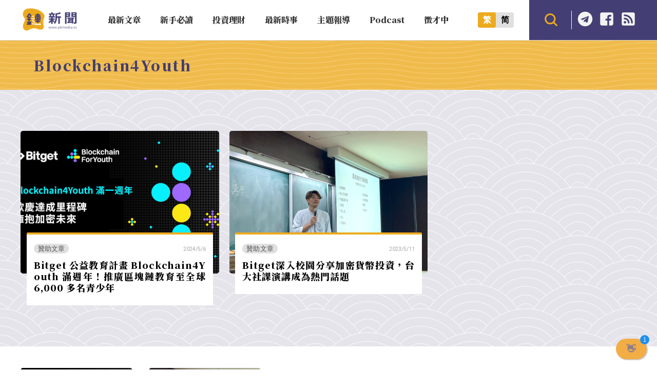

--- FILE ---
content_type: text/html; charset=UTF-8
request_url: https://abmedia.io/tag/blockchain4youth
body_size: 19638
content:
<!DOCTYPE html>
<!--[if IE 7 | IE 8]>
<html class="ie" lang="zh-TW">
<![endif]-->
<!--[if !(IE 7) | !(IE 8)  ]><!-->
<html lang="zh-TW" class="no-js">
<!--<![endif]-->

<head>
	<meta charset="UTF-8">
	<meta name="author" content="鏈新聞 ABMedia" />
	<meta name="rating" content="general" />
	<meta name="viewport" content="width=device-width, initial-scale=1" />
	<meta name="google-site-verification" content="thCR8BlrrC9xLgp1G7gxTylN7OpECSHk4hscZFtS6WA">
	<meta name="google-site-verification" content="HJNYsKNbLlo3DeUQ_acQxHTACmRTdSE9yyf1oZKA6AE">
	<link rel="preload" as="style" href="https://abmedia.io/wp-content/themes/abmedia/css/main.min.css?ver=1750826232">
	<link rel="preload" as="style" href="https://abmedia.io/wp-content/themes/abmedia/css/header.min.css?ver=1750826232">
	<link rel="preload" as="style" href="https://abmedia.io/wp-content/themes/abmedia/css/rwd.min.css?ver=1750826232">
	<link rel="profile" href="https://gmpg.org/xfn/11">
	<link rel="alternate" title="RSS 2.0 訂閱最新文章" href="https://abmedia.io/feed" />
	<link rel="pingback" href="https://abmedia.io/xmlrpc.php">
	<!--[if lt IE 9]>
	<script src="//html5shiv.googlecode.com/svn/trunk/html5.js"></script>
	<![endif]-->
	<meta name='robots' content='index, follow, max-image-preview:large, max-snippet:-1, max-video-preview:-1' />
	<style>img:is([sizes="auto" i], [sizes^="auto," i]) { contain-intrinsic-size: 3000px 1500px }</style>
	
	<!-- This site is optimized with the Yoast SEO plugin v26.6 - https://yoast.com/wordpress/plugins/seo/ -->
	<title>Blockchain4Youth 彙整 | 鏈新聞 ABMedia</title>
	<link rel="canonical" href="https://abmedia.io/tag/blockchain4youth" />
	<meta property="og:locale" content="zh_TW" />
	<meta property="og:type" content="article" />
	<meta property="og:title" content="Blockchain4Youth 彙整 | 鏈新聞 ABMedia" />
	<meta property="og:url" content="https://abmedia.io/tag/blockchain4youth" />
	<meta property="og:site_name" content="鏈新聞 ABMedia" />
	<meta property="og:image" content="https://i0.wp.com/abmedia.io/wp-content/uploads/2022/06/%E9%8F%88%E6%96%B0%E8%81%9E-03.jpg?fit=1200%2C900&quality=99&ssl=1" />
	<meta property="og:image:width" content="1200" />
	<meta property="og:image:height" content="900" />
	<meta property="og:image:type" content="image/jpeg" />
	<meta name="twitter:card" content="summary_large_image" />
	<meta name="twitter:site" content="@ABMedia_Crypto" />
	<script type="application/ld+json" class="yoast-schema-graph">{"@context":"https://schema.org","@graph":[{"@type":"CollectionPage","@id":"https://abmedia.io/tag/blockchain4youth","url":"https://abmedia.io/tag/blockchain4youth","name":"Blockchain4Youth 彙整 | 鏈新聞 ABMedia","isPartOf":{"@id":"https://abmedia.io/#website"},"primaryImageOfPage":{"@id":"https://abmedia.io/tag/blockchain4youth#primaryimage"},"image":{"@id":"https://abmedia.io/tag/blockchain4youth#primaryimage"},"thumbnailUrl":"https://i0.wp.com/abmedia.io/wp-content/uploads/2024/05/bitget4youth.png?fit=512%2C307&quality=99&ssl=1","breadcrumb":{"@id":"https://abmedia.io/tag/blockchain4youth#breadcrumb"},"inLanguage":"zh-TW"},{"@type":"ImageObject","inLanguage":"zh-TW","@id":"https://abmedia.io/tag/blockchain4youth#primaryimage","url":"https://i0.wp.com/abmedia.io/wp-content/uploads/2024/05/bitget4youth.png?fit=512%2C307&quality=99&ssl=1","contentUrl":"https://i0.wp.com/abmedia.io/wp-content/uploads/2024/05/bitget4youth.png?fit=512%2C307&quality=99&ssl=1","width":512,"height":307,"caption":"Bitget 公益教育計畫 Blockchain4Youth 滿週年！推廣區塊鏈教育至全球 6,000 多名青少年"},{"@type":"BreadcrumbList","@id":"https://abmedia.io/tag/blockchain4youth#breadcrumb","itemListElement":[{"@type":"ListItem","position":1,"name":"首頁","item":"https://abmedia.io/"},{"@type":"ListItem","position":2,"name":"Blockchain4Youth"}]},{"@type":"WebSite","@id":"https://abmedia.io/#website","url":"https://abmedia.io/","name":"鏈新聞 ABMedia","description":"台灣最值得信賴的區塊鏈媒體「鏈新聞」(比特幣、虛擬貨幣)","publisher":{"@id":"https://abmedia.io/#organization"},"potentialAction":[{"@type":"SearchAction","target":{"@type":"EntryPoint","urlTemplate":"https://abmedia.io/?s={search_term_string}"},"query-input":{"@type":"PropertyValueSpecification","valueRequired":true,"valueName":"search_term_string"}}],"inLanguage":"zh-TW"},{"@type":"Organization","@id":"https://abmedia.io/#organization","name":"鏈新聞 ABMedia","url":"https://abmedia.io/","logo":{"@type":"ImageObject","inLanguage":"zh-TW","@id":"https://abmedia.io/#/schema/logo/image/","url":"https://abmedia.io/wp-content/uploads/2022/06/鏈新聞-03.jpg","contentUrl":"https://abmedia.io/wp-content/uploads/2022/06/鏈新聞-03.jpg","width":1200,"height":900,"caption":"鏈新聞 ABMedia"},"image":{"@id":"https://abmedia.io/#/schema/logo/image/"},"sameAs":["https://www.facebook.com/abmedia.io/","https://x.com/ABMedia_Crypto"]}]}</script>
	<!-- / Yoast SEO plugin. -->


<link rel='dns-prefetch' href='//ajax.googleapis.com' />
<link rel='dns-prefetch' href='//stats.wp.com' />
<link rel='preconnect' href='//i0.wp.com' />
<script type="6368508990e4498f4004ba55-text/javascript">
/* <![CDATA[ */
window._wpemojiSettings = {"baseUrl":"https:\/\/s.w.org\/images\/core\/emoji\/16.0.1\/72x72\/","ext":".png","svgUrl":"https:\/\/s.w.org\/images\/core\/emoji\/16.0.1\/svg\/","svgExt":".svg","source":{"concatemoji":"https:\/\/abmedia.io\/wp-includes\/js\/wp-emoji-release.min.js?ver=6.8.3"}};
/*! This file is auto-generated */
!function(s,n){var o,i,e;function c(e){try{var t={supportTests:e,timestamp:(new Date).valueOf()};sessionStorage.setItem(o,JSON.stringify(t))}catch(e){}}function p(e,t,n){e.clearRect(0,0,e.canvas.width,e.canvas.height),e.fillText(t,0,0);var t=new Uint32Array(e.getImageData(0,0,e.canvas.width,e.canvas.height).data),a=(e.clearRect(0,0,e.canvas.width,e.canvas.height),e.fillText(n,0,0),new Uint32Array(e.getImageData(0,0,e.canvas.width,e.canvas.height).data));return t.every(function(e,t){return e===a[t]})}function u(e,t){e.clearRect(0,0,e.canvas.width,e.canvas.height),e.fillText(t,0,0);for(var n=e.getImageData(16,16,1,1),a=0;a<n.data.length;a++)if(0!==n.data[a])return!1;return!0}function f(e,t,n,a){switch(t){case"flag":return n(e,"\ud83c\udff3\ufe0f\u200d\u26a7\ufe0f","\ud83c\udff3\ufe0f\u200b\u26a7\ufe0f")?!1:!n(e,"\ud83c\udde8\ud83c\uddf6","\ud83c\udde8\u200b\ud83c\uddf6")&&!n(e,"\ud83c\udff4\udb40\udc67\udb40\udc62\udb40\udc65\udb40\udc6e\udb40\udc67\udb40\udc7f","\ud83c\udff4\u200b\udb40\udc67\u200b\udb40\udc62\u200b\udb40\udc65\u200b\udb40\udc6e\u200b\udb40\udc67\u200b\udb40\udc7f");case"emoji":return!a(e,"\ud83e\udedf")}return!1}function g(e,t,n,a){var r="undefined"!=typeof WorkerGlobalScope&&self instanceof WorkerGlobalScope?new OffscreenCanvas(300,150):s.createElement("canvas"),o=r.getContext("2d",{willReadFrequently:!0}),i=(o.textBaseline="top",o.font="600 32px Arial",{});return e.forEach(function(e){i[e]=t(o,e,n,a)}),i}function t(e){var t=s.createElement("script");t.src=e,t.defer=!0,s.head.appendChild(t)}"undefined"!=typeof Promise&&(o="wpEmojiSettingsSupports",i=["flag","emoji"],n.supports={everything:!0,everythingExceptFlag:!0},e=new Promise(function(e){s.addEventListener("DOMContentLoaded",e,{once:!0})}),new Promise(function(t){var n=function(){try{var e=JSON.parse(sessionStorage.getItem(o));if("object"==typeof e&&"number"==typeof e.timestamp&&(new Date).valueOf()<e.timestamp+604800&&"object"==typeof e.supportTests)return e.supportTests}catch(e){}return null}();if(!n){if("undefined"!=typeof Worker&&"undefined"!=typeof OffscreenCanvas&&"undefined"!=typeof URL&&URL.createObjectURL&&"undefined"!=typeof Blob)try{var e="postMessage("+g.toString()+"("+[JSON.stringify(i),f.toString(),p.toString(),u.toString()].join(",")+"));",a=new Blob([e],{type:"text/javascript"}),r=new Worker(URL.createObjectURL(a),{name:"wpTestEmojiSupports"});return void(r.onmessage=function(e){c(n=e.data),r.terminate(),t(n)})}catch(e){}c(n=g(i,f,p,u))}t(n)}).then(function(e){for(var t in e)n.supports[t]=e[t],n.supports.everything=n.supports.everything&&n.supports[t],"flag"!==t&&(n.supports.everythingExceptFlag=n.supports.everythingExceptFlag&&n.supports[t]);n.supports.everythingExceptFlag=n.supports.everythingExceptFlag&&!n.supports.flag,n.DOMReady=!1,n.readyCallback=function(){n.DOMReady=!0}}).then(function(){return e}).then(function(){var e;n.supports.everything||(n.readyCallback(),(e=n.source||{}).concatemoji?t(e.concatemoji):e.wpemoji&&e.twemoji&&(t(e.twemoji),t(e.wpemoji)))}))}((window,document),window._wpemojiSettings);
/* ]]> */
</script>
<!-- abmedia.io is managing ads with Advanced Ads 2.0.14 – https://wpadvancedads.com/ --><script id="abmed-ready" type="6368508990e4498f4004ba55-text/javascript">
			window.advanced_ads_ready=function(e,a){a=a||"complete";var d=function(e){return"interactive"===a?"loading"!==e:"complete"===e};d(document.readyState)?e():document.addEventListener("readystatechange",(function(a){d(a.target.readyState)&&e()}),{once:"interactive"===a})},window.advanced_ads_ready_queue=window.advanced_ads_ready_queue||[];		</script>
		
<link rel='stylesheet' id='theme-abmedia-main-css' href='https://abmedia.io/wp-content/themes/abmedia/css/main.min.css?ver=1750826232' type='text/css' media='all' />
<link rel='stylesheet' id='theme-abmedia-header-css' href='https://abmedia.io/wp-content/themes/abmedia/css/header.min.css?ver=1750826232' type='text/css' media='all' />
<link rel='stylesheet' id='theme-abmedia-footer-css' href='https://abmedia.io/wp-content/themes/abmedia/css/footer.min.css?ver=1750826232' type='text/css' media='all' />
<link rel='stylesheet' id='theme-abmedia-archive-css' href='https://abmedia.io/wp-content/themes/abmedia/css/archive.min.css?ver=1750826232' type='text/css' media='all' />
<link rel='stylesheet' id='theme-abmedia-rwd-css' href='https://abmedia.io/wp-content/themes/abmedia/css/rwd.min.css?ver=1750826232' type='text/css' media='all' />
<style id='wp-emoji-styles-inline-css' type='text/css'>

	img.wp-smiley, img.emoji {
		display: inline !important;
		border: none !important;
		box-shadow: none !important;
		height: 1em !important;
		width: 1em !important;
		margin: 0 0.07em !important;
		vertical-align: -0.1em !important;
		background: none !important;
		padding: 0 !important;
	}
</style>
<link rel='stylesheet' id='wp-block-library-css' href='https://abmedia.io/wp-includes/css/dist/block-library/style.min.css?ver=6.8.3' type='text/css' media='all' />
<style id='classic-theme-styles-inline-css' type='text/css'>
/*! This file is auto-generated */
.wp-block-button__link{color:#fff;background-color:#32373c;border-radius:9999px;box-shadow:none;text-decoration:none;padding:calc(.667em + 2px) calc(1.333em + 2px);font-size:1.125em}.wp-block-file__button{background:#32373c;color:#fff;text-decoration:none}
</style>
<link rel='stylesheet' id='wp-components-css' href='https://abmedia.io/wp-includes/css/dist/components/style.min.css?ver=6.8.3' type='text/css' media='all' />
<link rel='stylesheet' id='wp-preferences-css' href='https://abmedia.io/wp-includes/css/dist/preferences/style.min.css?ver=6.8.3' type='text/css' media='all' />
<link rel='stylesheet' id='wp-block-editor-css' href='https://abmedia.io/wp-includes/css/dist/block-editor/style.min.css?ver=6.8.3' type='text/css' media='all' />
<link rel='stylesheet' id='popup-maker-block-library-style-css' href='https://abmedia.io/wp-content/plugins/popup-maker/dist/packages/block-library-style.css?ver=dbea705cfafe089d65f1' type='text/css' media='all' />
<link rel='stylesheet' id='mediaelement-css' href='https://abmedia.io/wp-includes/js/mediaelement/mediaelementplayer-legacy.min.css?ver=4.2.17' type='text/css' media='all' />
<link rel='stylesheet' id='wp-mediaelement-css' href='https://abmedia.io/wp-includes/js/mediaelement/wp-mediaelement.min.css?ver=6.8.3' type='text/css' media='all' />
<style id='jetpack-sharing-buttons-style-inline-css' type='text/css'>
.jetpack-sharing-buttons__services-list{display:flex;flex-direction:row;flex-wrap:wrap;gap:0;list-style-type:none;margin:5px;padding:0}.jetpack-sharing-buttons__services-list.has-small-icon-size{font-size:12px}.jetpack-sharing-buttons__services-list.has-normal-icon-size{font-size:16px}.jetpack-sharing-buttons__services-list.has-large-icon-size{font-size:24px}.jetpack-sharing-buttons__services-list.has-huge-icon-size{font-size:36px}@media print{.jetpack-sharing-buttons__services-list{display:none!important}}.editor-styles-wrapper .wp-block-jetpack-sharing-buttons{gap:0;padding-inline-start:0}ul.jetpack-sharing-buttons__services-list.has-background{padding:1.25em 2.375em}
</style>
<style id='global-styles-inline-css' type='text/css'>
:root{--wp--preset--aspect-ratio--square: 1;--wp--preset--aspect-ratio--4-3: 4/3;--wp--preset--aspect-ratio--3-4: 3/4;--wp--preset--aspect-ratio--3-2: 3/2;--wp--preset--aspect-ratio--2-3: 2/3;--wp--preset--aspect-ratio--16-9: 16/9;--wp--preset--aspect-ratio--9-16: 9/16;--wp--preset--color--black: #000000;--wp--preset--color--cyan-bluish-gray: #abb8c3;--wp--preset--color--white: #ffffff;--wp--preset--color--pale-pink: #f78da7;--wp--preset--color--vivid-red: #cf2e2e;--wp--preset--color--luminous-vivid-orange: #ff6900;--wp--preset--color--luminous-vivid-amber: #fcb900;--wp--preset--color--light-green-cyan: #7bdcb5;--wp--preset--color--vivid-green-cyan: #00d084;--wp--preset--color--pale-cyan-blue: #8ed1fc;--wp--preset--color--vivid-cyan-blue: #0693e3;--wp--preset--color--vivid-purple: #9b51e0;--wp--preset--gradient--vivid-cyan-blue-to-vivid-purple: linear-gradient(135deg,rgba(6,147,227,1) 0%,rgb(155,81,224) 100%);--wp--preset--gradient--light-green-cyan-to-vivid-green-cyan: linear-gradient(135deg,rgb(122,220,180) 0%,rgb(0,208,130) 100%);--wp--preset--gradient--luminous-vivid-amber-to-luminous-vivid-orange: linear-gradient(135deg,rgba(252,185,0,1) 0%,rgba(255,105,0,1) 100%);--wp--preset--gradient--luminous-vivid-orange-to-vivid-red: linear-gradient(135deg,rgba(255,105,0,1) 0%,rgb(207,46,46) 100%);--wp--preset--gradient--very-light-gray-to-cyan-bluish-gray: linear-gradient(135deg,rgb(238,238,238) 0%,rgb(169,184,195) 100%);--wp--preset--gradient--cool-to-warm-spectrum: linear-gradient(135deg,rgb(74,234,220) 0%,rgb(151,120,209) 20%,rgb(207,42,186) 40%,rgb(238,44,130) 60%,rgb(251,105,98) 80%,rgb(254,248,76) 100%);--wp--preset--gradient--blush-light-purple: linear-gradient(135deg,rgb(255,206,236) 0%,rgb(152,150,240) 100%);--wp--preset--gradient--blush-bordeaux: linear-gradient(135deg,rgb(254,205,165) 0%,rgb(254,45,45) 50%,rgb(107,0,62) 100%);--wp--preset--gradient--luminous-dusk: linear-gradient(135deg,rgb(255,203,112) 0%,rgb(199,81,192) 50%,rgb(65,88,208) 100%);--wp--preset--gradient--pale-ocean: linear-gradient(135deg,rgb(255,245,203) 0%,rgb(182,227,212) 50%,rgb(51,167,181) 100%);--wp--preset--gradient--electric-grass: linear-gradient(135deg,rgb(202,248,128) 0%,rgb(113,206,126) 100%);--wp--preset--gradient--midnight: linear-gradient(135deg,rgb(2,3,129) 0%,rgb(40,116,252) 100%);--wp--preset--font-size--small: 13px;--wp--preset--font-size--medium: 20px;--wp--preset--font-size--large: 36px;--wp--preset--font-size--x-large: 42px;--wp--preset--spacing--20: 0.44rem;--wp--preset--spacing--30: 0.67rem;--wp--preset--spacing--40: 1rem;--wp--preset--spacing--50: 1.5rem;--wp--preset--spacing--60: 2.25rem;--wp--preset--spacing--70: 3.38rem;--wp--preset--spacing--80: 5.06rem;--wp--preset--shadow--natural: 6px 6px 9px rgba(0, 0, 0, 0.2);--wp--preset--shadow--deep: 12px 12px 50px rgba(0, 0, 0, 0.4);--wp--preset--shadow--sharp: 6px 6px 0px rgba(0, 0, 0, 0.2);--wp--preset--shadow--outlined: 6px 6px 0px -3px rgba(255, 255, 255, 1), 6px 6px rgba(0, 0, 0, 1);--wp--preset--shadow--crisp: 6px 6px 0px rgba(0, 0, 0, 1);}:where(.is-layout-flex){gap: 0.5em;}:where(.is-layout-grid){gap: 0.5em;}body .is-layout-flex{display: flex;}.is-layout-flex{flex-wrap: wrap;align-items: center;}.is-layout-flex > :is(*, div){margin: 0;}body .is-layout-grid{display: grid;}.is-layout-grid > :is(*, div){margin: 0;}:where(.wp-block-columns.is-layout-flex){gap: 2em;}:where(.wp-block-columns.is-layout-grid){gap: 2em;}:where(.wp-block-post-template.is-layout-flex){gap: 1.25em;}:where(.wp-block-post-template.is-layout-grid){gap: 1.25em;}.has-black-color{color: var(--wp--preset--color--black) !important;}.has-cyan-bluish-gray-color{color: var(--wp--preset--color--cyan-bluish-gray) !important;}.has-white-color{color: var(--wp--preset--color--white) !important;}.has-pale-pink-color{color: var(--wp--preset--color--pale-pink) !important;}.has-vivid-red-color{color: var(--wp--preset--color--vivid-red) !important;}.has-luminous-vivid-orange-color{color: var(--wp--preset--color--luminous-vivid-orange) !important;}.has-luminous-vivid-amber-color{color: var(--wp--preset--color--luminous-vivid-amber) !important;}.has-light-green-cyan-color{color: var(--wp--preset--color--light-green-cyan) !important;}.has-vivid-green-cyan-color{color: var(--wp--preset--color--vivid-green-cyan) !important;}.has-pale-cyan-blue-color{color: var(--wp--preset--color--pale-cyan-blue) !important;}.has-vivid-cyan-blue-color{color: var(--wp--preset--color--vivid-cyan-blue) !important;}.has-vivid-purple-color{color: var(--wp--preset--color--vivid-purple) !important;}.has-black-background-color{background-color: var(--wp--preset--color--black) !important;}.has-cyan-bluish-gray-background-color{background-color: var(--wp--preset--color--cyan-bluish-gray) !important;}.has-white-background-color{background-color: var(--wp--preset--color--white) !important;}.has-pale-pink-background-color{background-color: var(--wp--preset--color--pale-pink) !important;}.has-vivid-red-background-color{background-color: var(--wp--preset--color--vivid-red) !important;}.has-luminous-vivid-orange-background-color{background-color: var(--wp--preset--color--luminous-vivid-orange) !important;}.has-luminous-vivid-amber-background-color{background-color: var(--wp--preset--color--luminous-vivid-amber) !important;}.has-light-green-cyan-background-color{background-color: var(--wp--preset--color--light-green-cyan) !important;}.has-vivid-green-cyan-background-color{background-color: var(--wp--preset--color--vivid-green-cyan) !important;}.has-pale-cyan-blue-background-color{background-color: var(--wp--preset--color--pale-cyan-blue) !important;}.has-vivid-cyan-blue-background-color{background-color: var(--wp--preset--color--vivid-cyan-blue) !important;}.has-vivid-purple-background-color{background-color: var(--wp--preset--color--vivid-purple) !important;}.has-black-border-color{border-color: var(--wp--preset--color--black) !important;}.has-cyan-bluish-gray-border-color{border-color: var(--wp--preset--color--cyan-bluish-gray) !important;}.has-white-border-color{border-color: var(--wp--preset--color--white) !important;}.has-pale-pink-border-color{border-color: var(--wp--preset--color--pale-pink) !important;}.has-vivid-red-border-color{border-color: var(--wp--preset--color--vivid-red) !important;}.has-luminous-vivid-orange-border-color{border-color: var(--wp--preset--color--luminous-vivid-orange) !important;}.has-luminous-vivid-amber-border-color{border-color: var(--wp--preset--color--luminous-vivid-amber) !important;}.has-light-green-cyan-border-color{border-color: var(--wp--preset--color--light-green-cyan) !important;}.has-vivid-green-cyan-border-color{border-color: var(--wp--preset--color--vivid-green-cyan) !important;}.has-pale-cyan-blue-border-color{border-color: var(--wp--preset--color--pale-cyan-blue) !important;}.has-vivid-cyan-blue-border-color{border-color: var(--wp--preset--color--vivid-cyan-blue) !important;}.has-vivid-purple-border-color{border-color: var(--wp--preset--color--vivid-purple) !important;}.has-vivid-cyan-blue-to-vivid-purple-gradient-background{background: var(--wp--preset--gradient--vivid-cyan-blue-to-vivid-purple) !important;}.has-light-green-cyan-to-vivid-green-cyan-gradient-background{background: var(--wp--preset--gradient--light-green-cyan-to-vivid-green-cyan) !important;}.has-luminous-vivid-amber-to-luminous-vivid-orange-gradient-background{background: var(--wp--preset--gradient--luminous-vivid-amber-to-luminous-vivid-orange) !important;}.has-luminous-vivid-orange-to-vivid-red-gradient-background{background: var(--wp--preset--gradient--luminous-vivid-orange-to-vivid-red) !important;}.has-very-light-gray-to-cyan-bluish-gray-gradient-background{background: var(--wp--preset--gradient--very-light-gray-to-cyan-bluish-gray) !important;}.has-cool-to-warm-spectrum-gradient-background{background: var(--wp--preset--gradient--cool-to-warm-spectrum) !important;}.has-blush-light-purple-gradient-background{background: var(--wp--preset--gradient--blush-light-purple) !important;}.has-blush-bordeaux-gradient-background{background: var(--wp--preset--gradient--blush-bordeaux) !important;}.has-luminous-dusk-gradient-background{background: var(--wp--preset--gradient--luminous-dusk) !important;}.has-pale-ocean-gradient-background{background: var(--wp--preset--gradient--pale-ocean) !important;}.has-electric-grass-gradient-background{background: var(--wp--preset--gradient--electric-grass) !important;}.has-midnight-gradient-background{background: var(--wp--preset--gradient--midnight) !important;}.has-small-font-size{font-size: var(--wp--preset--font-size--small) !important;}.has-medium-font-size{font-size: var(--wp--preset--font-size--medium) !important;}.has-large-font-size{font-size: var(--wp--preset--font-size--large) !important;}.has-x-large-font-size{font-size: var(--wp--preset--font-size--x-large) !important;}
:where(.wp-block-post-template.is-layout-flex){gap: 1.25em;}:where(.wp-block-post-template.is-layout-grid){gap: 1.25em;}
:where(.wp-block-columns.is-layout-flex){gap: 2em;}:where(.wp-block-columns.is-layout-grid){gap: 2em;}
:root :where(.wp-block-pullquote){font-size: 1.5em;line-height: 1.6;}
</style>
<link rel='stylesheet' id='theme-abmedia-news-css' href='https://abmedia.io/wp-content/plugins/abmedia-news-api/style.min.css?ver=1758272854' type='text/css' media='all' />
<link rel='stylesheet' id='gn-frontend-gnfollow-style-css' href='https://abmedia.io/wp-content/plugins/gn-publisher/assets/css/gn-frontend-gnfollow.min.css?ver=1.5.25' type='text/css' media='all' />
<link rel='stylesheet' id='rss-retriever-css' href='https://abmedia.io/wp-content/plugins/wp-rss-retriever/inc/css/rss-retriever.css?ver=1.6.10' type='text/css' media='all' />
<link rel='stylesheet' id='ez-toc-css' href='https://abmedia.io/wp-content/plugins/easy-table-of-contents/assets/css/screen.min.css?ver=2.0.79.2' type='text/css' media='all' />
<style id='ez-toc-inline-css' type='text/css'>
div#ez-toc-container .ez-toc-title {font-size: 120%;}div#ez-toc-container .ez-toc-title {font-weight: 500;}div#ez-toc-container ul li , div#ez-toc-container ul li a {font-size: 95%;}div#ez-toc-container ul li , div#ez-toc-container ul li a {font-weight: 500;}div#ez-toc-container nav ul ul li {font-size: 90%;}.ez-toc-box-title {font-weight: bold; margin-bottom: 10px; text-align: center; text-transform: uppercase; letter-spacing: 1px; color: #666; padding-bottom: 5px;position:absolute;top:-4%;left:5%;background-color: inherit;transition: top 0.3s ease;}.ez-toc-box-title.toc-closed {top:-25%;}
.ez-toc-container-direction {direction: ltr;}.ez-toc-counter ul{counter-reset: item ;}.ez-toc-counter nav ul li a::before {content: counters(item, '.', decimal) '. ';display: inline-block;counter-increment: item;flex-grow: 0;flex-shrink: 0;margin-right: .2em; float: left; }.ez-toc-widget-direction {direction: ltr;}.ez-toc-widget-container ul{counter-reset: item ;}.ez-toc-widget-container nav ul li a::before {content: counters(item, '.', decimal) '. ';display: inline-block;counter-increment: item;flex-grow: 0;flex-shrink: 0;margin-right: .2em; float: left; }
</style>
<link rel='stylesheet' id='popup-maker-site-css' href='//abmedia.io/wp-content/uploads/pum/pum-site-styles.css?generated=1765779972&#038;ver=1.21.5' type='text/css' media='all' />
<script type="6368508990e4498f4004ba55-text/javascript" src="https://abmedia.io/wp-includes/js/jquery/jquery.min.js?ver=3.7.1" id="jquery-core-js"></script>
<script type="6368508990e4498f4004ba55-text/javascript" src="https://abmedia.io/wp-includes/js/jquery/jquery-migrate.min.js?ver=3.4.1" id="jquery-migrate-js"></script>
<script type="6368508990e4498f4004ba55-text/javascript" id="achang-abmedia-rwd-js-extra">
/* <![CDATA[ */
var abThemeData = {"theme_url":"https:\/\/abmedia.io\/wp-content\/themes\/abmedia"};
/* ]]> */
</script>
<script type="6368508990e4498f4004ba55-text/javascript" src="https://abmedia.io/wp-content/themes/abmedia/js/rwd-menu.min.js?ver=1750826232" id="achang-abmedia-rwd-js"></script>
<script type="6368508990e4498f4004ba55-text/javascript" src="https://abmedia.io/wp-content/themes/abmedia/js/opencc.min.js?ver=6.8.3" id="achang-abmedia-opencc-js"></script>
<script type="6368508990e4498f4004ba55-text/javascript" src="https://abmedia.io/wp-content/themes/abmedia/js/search.min.js?ver=6.8.3" id="achang-abmedia-search-js"></script>
<script type="6368508990e4498f4004ba55-text/javascript" src="https://abmedia.io/wp-content/plugins/abmedia-news-api/script.min.js?ver=1758272854" id="theme-abmedia-news-js"></script>
<script type="6368508990e4498f4004ba55-text/javascript" src="https://ajax.googleapis.com/ajax/libs/webfont/1.6.26/webfont.js?ver=6.8.3" id="abmedia-google-font-js"></script>
<link rel="https://api.w.org/" href="https://abmedia.io/wp-json/" /><link rel="alternate" title="JSON" type="application/json" href="https://abmedia.io/wp-json/wp/v2/tags/10046" /><meta name="generator" content="WordPress 6.8.3" />
	<style>img#wpstats{display:none}</style>
		<!-- Google tag (gtag.js) -->
<script async src="https://www.googletagmanager.com/gtag/js?id=G-YHG176H809" type="6368508990e4498f4004ba55-text/javascript"></script>
<script type="6368508990e4498f4004ba55-text/javascript">
  window.dataLayer = window.dataLayer || [];
  function gtag(){dataLayer.push(arguments);}
  gtag('js', new Date());

  gtag('config', 'G-YHG176H809');
</script><script type="application/ld+json" class="abmedia-schema">
{
    "@context":"https://schema.org",
    "@graph":[
        {
            "@type":"Organization",
            "@id":"https://abmedia.io/#organization",
            "name":"鏈新聞 ABMedia",
            "sameAs":[
            "https://www.facebook.com/abmedia.io/"
            ],
            "email":"wade.kuan@abmedia.io",
            "logo":{
                "@type":"ImageObject",
                "@id":"https://abmedia.io/#logo",
                "url":"https://abmedia.io/wp-content/themes/abmedia/images/logo-top.png",
                "contentUrl":"https://abmedia.io/wp-content/themes/abmedia/images/logo-top.png",
                "caption":"鏈新聞 ABMedia",
                "inLanguage":"zh-TW",
                "width":"600",
                "height":"256"
            }
        },
        {
            "@type":"WebSite",
            "@id":"https://abmedia.io/#website",
            "url":"https://abmedia.io",
            "name":"鏈新聞 ABMedia",
            "publisher":{
                "@id":"https://abmedia.io/#organization"
            },
            "inLanguage":"zh-TW",
            "potentialAction":{
                "@type":"SearchAction",
                "target":"https://abmedia.io/?s={search_term_string}",
                "query-input":"required name=search_term_string"
            }
        }
    ]
}
</script>	
<meta name="google-site-verification" content="thCR8BlrrC9xLgp1G7gxTylN7OpECSHk4hscZFtS6WA" />

<meta name="keywords" content="金融科技,區塊鏈,加密貨幣,比特幣"><link rel="icon" href="https://i0.wp.com/abmedia.io/wp-content/uploads/2022/06/favicon.png?fit=32%2C32&#038;quality=99&#038;ssl=1" sizes="32x32" />
<link rel="icon" href="https://i0.wp.com/abmedia.io/wp-content/uploads/2022/06/favicon.png?fit=160%2C160&#038;quality=99&#038;ssl=1" sizes="192x192" />
<link rel="apple-touch-icon" href="https://i0.wp.com/abmedia.io/wp-content/uploads/2022/06/favicon.png?fit=160%2C160&#038;quality=99&#038;ssl=1" />
<meta name="msapplication-TileImage" content="https://i0.wp.com/abmedia.io/wp-content/uploads/2022/06/favicon.png?fit=160%2C160&#038;quality=99&#038;ssl=1" />
		<style type="text/css" id="wp-custom-css">
			img{max-width:100%;max-height:100%}figure img{width:100%;height:100%;object-fit:cover}
figure { max-width: 100%; margin-left: 0; }
@media (max-width: 300px){
    #container, #main, #sidebar, #footer { overflow: hidden; }
}

#popmake-47873 { width: 80% !important; }

.wp-container-3.no-gap {gap: 0;justify-content: center;}
.wp-container-3.no-gap .wp-block-image, {margin:0}

.wp-block-columns.no-gap { gap: 1em; justify-content: center; }

@media screen and (max-width:768px){
.home .wp-container-3.no-gap.wp-block-columns {
    flex-wrap: wrap!important;
}
	.wp-block-columns.no-gap { gap: 0; }
}

.abmedia-ad .wp-block-image > figure { margin-bottom: 0 !important; }		</style>
		<link rel="preload" as="image" href="https://abmedia.io/wp-content/uploads/2024/05/bitget4youth.png"></head>

<body class="archive tag tag-blockchain4youth tag-10046 wp-theme-abmedia">

	<header id="header">
		<div class="header-area">
            <div id="main-menu-toggle">
            <img width="24" height="24" src="https://abmedia.io/wp-content/themes/abmedia/images/menu-toggle.svg" />
            </div>
			<div class="logo-area">
				<h2>                    <a id="logo" href="https://abmedia.io" title="鏈新聞 ABMedia" class="text">
						<img height="48" width="112.5" title="鏈新聞 ABMedia" alt="logo" src="https://abmedia.io/wp-content/themes/abmedia/images/logo-top.png">
                    </a>
				</h2>				<a id="rwd-logo" href="https://abmedia.io" title="鏈新聞 ABMedia"><img width="112.5" height="42" src="https://abmedia.io/wp-content/themes/abmedia/images/logo-mobile.svg"></a>            </div>
			<div id="primary-menu">
				<nav id="access" role="navigation">
					<div class="menu-main-container"><ul id="achang_menu_wrap" class="menu rwd-menu"><li id="menu-item-47856" class="menu-item menu-item-type-post_type menu-item-object-page current_page_parent menu-item-47856"><a href="https://abmedia.io/blog"><span>最新文章</span></a></li>
<li id="menu-item-47829" class="menu-item menu-item-type-taxonomy menu-item-object-category menu-item-has-children menu-item-47829"><a href="https://abmedia.io/category/beginner"><span>新手必讀</span></a>
<ul class="sub-menu">
	<li id="menu-item-47835" class="menu-item menu-item-type-taxonomy menu-item-object-category menu-item-47835"><a href="https://abmedia.io/category/beginner/tutorial"><span>新手指南</span></a></li>
	<li id="menu-item-47836" class="menu-item menu-item-type-taxonomy menu-item-object-category menu-item-47836"><a href="https://abmedia.io/category/beginner/crypto_scams"><span>加密貨幣詐騙</span></a></li>
</ul>
</li>
<li id="menu-item-47830" class="menu-item menu-item-type-taxonomy menu-item-object-category menu-item-has-children menu-item-47830"><a href="https://abmedia.io/category/invsetments"><span>投資理財</span></a>
<ul class="sub-menu">
	<li id="menu-item-47837" class="menu-item menu-item-type-taxonomy menu-item-object-category menu-item-47837"><a href="https://abmedia.io/category/invsetments/bitcoin"><span>比特幣</span></a></li>
	<li id="menu-item-47838" class="menu-item menu-item-type-taxonomy menu-item-object-category menu-item-47838"><a href="https://abmedia.io/category/invsetments/ethereum"><span>以太坊</span></a></li>
	<li id="menu-item-47839" class="menu-item menu-item-type-taxonomy menu-item-object-category menu-item-47839"><a href="https://abmedia.io/category/invsetments/market"><span>交易市場</span></a></li>
	<li id="menu-item-47854" class="menu-item menu-item-type-taxonomy menu-item-object-category menu-item-47854"><a href="https://abmedia.io/category/invsetments/nft"><span>NFT</span></a></li>
	<li id="menu-item-50040" class="menu-item menu-item-type-taxonomy menu-item-object-category menu-item-50040"><a href="https://abmedia.io/category/invsetments/game-finance"><span>GameFi</span></a></li>
	<li id="menu-item-47840" class="menu-item menu-item-type-taxonomy menu-item-object-category menu-item-47840"><a href="https://abmedia.io/category/invsetments/defi"><span>DeFi</span></a></li>
	<li id="menu-item-47841" class="menu-item menu-item-type-taxonomy menu-item-object-category menu-item-47841"><a href="https://abmedia.io/category/invsetments/cefi"><span>CeFi</span></a></li>
	<li id="menu-item-47855" class="menu-item menu-item-type-taxonomy menu-item-object-category menu-item-47855"><a href="https://abmedia.io/category/invsetments/economics_finance"><span>傳統金融</span></a></li>
</ul>
</li>
<li id="menu-item-47831" class="menu-item menu-item-type-taxonomy menu-item-object-category menu-item-has-children menu-item-47831"><a href="https://abmedia.io/category/trend"><span>最新時事</span></a>
<ul class="sub-menu">
	<li id="menu-item-47844" class="menu-item menu-item-type-taxonomy menu-item-object-category menu-item-47844"><a href="https://abmedia.io/category/trend/technology-development"><span>產品技術</span></a></li>
	<li id="menu-item-47845" class="menu-item menu-item-type-taxonomy menu-item-object-category menu-item-47845"><a href="https://abmedia.io/category/trend/business-application"><span>商業應用</span></a></li>
	<li id="menu-item-47846" class="menu-item menu-item-type-taxonomy menu-item-object-category menu-item-47846"><a href="https://abmedia.io/category/trend/regulation"><span>政策監理</span></a></li>
	<li id="menu-item-47847" class="menu-item menu-item-type-taxonomy menu-item-object-category menu-item-47847"><a href="https://abmedia.io/category/trend/people"><span>人物觀點</span></a></li>
	<li id="menu-item-47848" class="menu-item menu-item-type-taxonomy menu-item-object-category menu-item-47848"><a href="https://abmedia.io/category/trend/security"><span>資訊安全</span></a></li>
	<li id="menu-item-47849" class="menu-item menu-item-type-taxonomy menu-item-object-category menu-item-47849"><a href="https://abmedia.io/category/trend/cbdc"><span>CBDC</span></a></li>
	<li id="menu-item-47851" class="menu-item menu-item-type-taxonomy menu-item-object-category menu-item-47851"><a href="https://abmedia.io/category/trend/event"><span>活動資訊</span></a></li>
</ul>
</li>
<li id="menu-item-47832" class="menu-item menu-item-type-taxonomy menu-item-object-category menu-item-has-children menu-item-47832"><a href="https://abmedia.io/category/theme"><span>主題報導</span></a>
<ul class="sub-menu">
	<li id="menu-item-47853" class="menu-item menu-item-type-taxonomy menu-item-object-category menu-item-47853"><a href="https://abmedia.io/category/theme/topics"><span>編輯精選</span></a></li>
</ul>
</li>
<li id="menu-item-47843" class="menu-item menu-item-type-taxonomy menu-item-object-category menu-item-47843"><a href="https://abmedia.io/category/theme/podcast"><span>Podcast</span></a></li>
<li id="menu-item-103296" class="menu-item menu-item-type-taxonomy menu-item-object-category menu-item-103296"><a href="https://abmedia.io/category/%e5%be%b5%e6%89%8d%e4%b8%ad"><span>徵才中</span></a></li>
</ul></div>				</nav>
			</div>

			<div class="trans-tr-cn">
				<div>
											<div class="active">繁</div>
											<div class="">简</div>
									</div>
			</div>

			<div class="social">
				<div id="search-btn">
					<img width="32" height="32" src="https://abmedia.io/wp-content/themes/abmedia/images/search.svg">
				</div>
				<a href="https://t.me/abmedia_news" target="_blank">
					<img src="https://abmedia.io/wp-content/themes/abmedia/images/telegram-white.svg">
				</a>
				<a href="https://reurl.cc/yZrO22" target="_blank">
					<img src="https://abmedia.io/wp-content/themes/abmedia/images/fb-white.svg">
				</a>
				<a href="https://abmedia.io/feed" target="_blank">
					<img src="https://abmedia.io/wp-content/themes/abmedia/images/rss-nav.svg">
				</a>
			</div>
		</div>
	</header><div id="main" role="main">
	<header>
		<h1 class="assistive-text">
			Blockchain4Youth		</h1>
	</header>

	<div class="loop-grid">
		<section>
			<article id="post-101539" role="article">
    <div>
        <figure>
            <a href="https://abmedia.io/bitget-blockchain4youth-anniversary">
                <img width="512" height="307" loading="lazy" src='https://abmedia.io/wp-content/uploads/2024/05/bitget4youth.png' alt='Bitget 公益教育計畫 Blockchain4Youth 滿週年！推廣區塊鏈教育至全球 6,000 多名青少年' title='Bitget 公益教育計畫 Blockchain4Youth 滿週年！推廣區塊鏈教育至全球 6,000 多名青少年' />            </a>
        </figure>
        <div class="description">
            <div>
                                <div class="metas">
                    <div class="cat"><a href="https://abmedia.io/category/%e8%b4%8a%e5%8a%a9%e6%96%87%e7%ab%a0" rel="category tag">贊助文章</a></div>
                    <time datetime="2024-05-06T18:55:15+08:00" data-updated="true" >
                        <span class="post-date" title="2024年5月6日 星期一下午06:55">2024/5/6</span>
                    </time>
                </div>
                                                <h3 class="title"><a href="https://abmedia.io/bitget-blockchain4youth-anniversary">Bitget 公益教育計畫 Blockchain4Youth 滿週年！推廣區塊鏈教育至全球 6,000 多名青少年</a></h3>
                                            </div>
        </div>
    </div>
</article><article id="post-69012" role="article">
    <div>
        <figure>
            <a href="https://abmedia.io/bitget-ntu-club-course">
                <img width="1201" height="841" loading="lazy" src='https://abmedia.io/wp-content/uploads/2023/05/截圖-2023-05-11-下午4.17.22.png' alt='Bitget深入校園分享加密貨幣投資，台大社課演講成為熱門話題' title='Bitget深入校園分享加密貨幣投資，台大社課演講成為熱門話題' />            </a>
        </figure>
        <div class="description">
            <div>
                                <div class="metas">
                    <div class="cat"><a href="https://abmedia.io/category/%e8%b4%8a%e5%8a%a9%e6%96%87%e7%ab%a0" rel="category tag">贊助文章</a></div>
                    <time datetime="2023-05-11T16:38:48+08:00" data-updated="true" >
                        <span class="post-date" title="2023年5月11日 星期四下午04:38">2023/5/11</span>
                    </time>
                </div>
                                                <h3 class="title"><a href="https://abmedia.io/bitget-ntu-club-course">Bitget深入校園分享加密貨幣投資，台大社課演講成為熱門話題</a></h3>
                                            </div>
        </div>
    </div>
</article>		</section>
	</div>

	<div class="container">
		<div>
			<div class="loop-post">
				<section>
				<article id="post-101539" role="article">
    <div>
        <figure>
            <a href="https://abmedia.io/bitget-blockchain4youth-anniversary">
                <img width="512" height="307" loading="lazy" src='https://abmedia.io/wp-content/uploads/2024/05/bitget4youth.png' alt='Bitget 公益教育計畫 Blockchain4Youth 滿週年！推廣區塊鏈教育至全球 6,000 多名青少年' title='Bitget 公益教育計畫 Blockchain4Youth 滿週年！推廣區塊鏈教育至全球 6,000 多名青少年' />            </a>
        </figure>
        <div class="description">
            <div class="metas">
                <div class="cat"><a href="https://abmedia.io/category/%e8%b4%8a%e5%8a%a9%e6%96%87%e7%ab%a0" rel="category tag">贊助文章</a></div>
            </div>
            <h3 class="title"><a href="https://abmedia.io/bitget-blockchain4youth-anniversary">Bitget 公益教育計畫 Blockchain4Youth 滿週年！推廣區塊鏈教育至全球 6,000 多名青少年</a></h3>
            <div>
                <address class="author">
                    Bitget                </address>
                <time datetime="2024-05-06T18:55:15+08:00" data-updated="true" >
                    <span class="post-date" title="2024年5月6日 星期一下午06:55">2024/5/6</span>
                </time>
            </div>
        </div>
    </div>
</article><article id="post-69012" role="article">
    <div>
        <figure>
            <a href="https://abmedia.io/bitget-ntu-club-course">
                <img width="1201" height="841" loading="lazy" src='https://abmedia.io/wp-content/uploads/2023/05/截圖-2023-05-11-下午4.17.22.png' alt='Bitget深入校園分享加密貨幣投資，台大社課演講成為熱門話題' title='Bitget深入校園分享加密貨幣投資，台大社課演講成為熱門話題' />            </a>
        </figure>
        <div class="description">
            <div class="metas">
                <div class="cat"><a href="https://abmedia.io/category/%e8%b4%8a%e5%8a%a9%e6%96%87%e7%ab%a0" rel="category tag">贊助文章</a></div>
            </div>
            <h3 class="title"><a href="https://abmedia.io/bitget-ntu-club-course">Bitget深入校園分享加密貨幣投資，台大社課演講成為熱門話題</a></h3>
            <div>
                <address class="author">
                    ABMedia                </address>
                <time datetime="2023-05-11T16:38:48+08:00" data-updated="true" >
                    <span class="post-date" title="2023年5月11日 星期四下午04:38">2023/5/11</span>
                </time>
            </div>
        </div>
    </div>
</article>				</section>
				
							</div>
		</div>
		<aside id="sidebar">
	<div>
		<section id="block-18" class="widget widget_block">
<div class="wp-block-group"><div class="wp-block-group__inner-container is-layout-flow wp-block-group-is-layout-flow">
<h2 class="wp-block-heading">交易所快訊</h2>


<section class="news-tab"><ul><li class="active" data-for="交易比賽和活動">交易比賽和活動</li><li class="" data-for="新幣上線">新幣上線</li></ul></section><section class="abmedia-news color-2 active" data-tab="交易比賽和活動">        <article class="title_list">
            <div>
                                <a href="https://abmedia.io/news-list?tag=%E4%B8%80%E8%88%AC%E5%85%AC%E5%91%8A">
                    <span class="category">一般公告</span>
                </a>
                                <span class="day">12/28</span><span class="time">10:42</span>
            </div>
            <h3 class="title">
                <a href="https://abmedia.io/news-list?source=Bitfinex" class="source">Bitfinex:</a><a href="https://abmedia.io/abmedia_news/bitfinex-securities-2025-%e5%b9%b4%e5%ba%a6%e5%9b%9e%e9%a1%a7%ef%bc%9a%e6%8b%93%e5%b1%95%e5%85%a8%e7%90%83%e8%b3%87%e6%9c%ac%e5%b8%82%e5%a0%b4%e7%9a%84%e5%8f%83%e8%88%87%e9%96%80%e6%aa%bb" title="Bitfinex Securities 2025 年度回顧：拓展全球資本市場的參與門檻">Bitfinex Securities 2025 年度回顧：拓展全球資本市場的參與門檻</a>
            </h3>
        </article>
            <article class="title_list">
            <div>
                                <a href="https://abmedia.io/news-list?tag=%E4%B8%80%E8%88%AC%E5%85%AC%E5%91%8A">
                    <span class="category">一般公告</span>
                </a>
                                <span class="day">12/25</span><span class="time">08:26</span>
            </div>
            <h3 class="title">
                <a href="https://abmedia.io/news-list?source=Bitfinex" class="source">Bitfinex:</a><a href="https://abmedia.io/abmedia_news/%e9%98%bf%e6%96%af%e5%a1%94%e7%b4%8d%e9%87%91%e8%9e%8d%e6%9c%8d%e5%8b%99%e7%9b%a3%e7%ae%a1%e5%b1%80%e4%b8%8a%e8%aa%bf-bitfinex-securities-%e5%b9%b3%e5%8f%b0%e9%a1%8d%e5%ba%a6%e8%87%b3-3-1-%e5%84%84" title="阿斯塔納金融服務監管局上調 Bitfinex Securities 平台額度至 3.1 億美元，反映代幣化市場持續成長">阿斯塔納金融服務監管局上調 Bitfinex Securities 平台額度至 3.1 億美元，反映代幣化市場持續成長</a>
            </h3>
        </article>
            <article class="title_list">
            <div>
                                <a href="https://abmedia.io/news-list?tag=%E4%B8%80%E8%88%AC%E5%85%AC%E5%91%8A">
                    <span class="category">一般公告</span>
                </a>
                                <span class="day">12/24</span><span class="time">20:45</span>
            </div>
            <h3 class="title">
                <a href="https://abmedia.io/news-list?source=LBank" class="source">LBank:</a><a href="https://abmedia.io/abmedia_news/lbank-labs-%e7%99%bc%e5%b8%83%e3%80%8a2026-%e5%8a%a0%e5%af%86%e5%b8%82%e5%a0%b4%e5%b1%95%e6%9c%9b%e3%80%8b%ef%bc%8c%e8%81%9a%e7%84%a6%e5%85%ad%e5%a4%a7%e6%a0%b8%e5%bf%83%e8%b3%bd%e9%81%93" title="LBank Labs 發布《2026 加密市場展望》，聚焦六大核心賽道">LBank Labs 發布《2026 加密市場展望》，聚焦六大核心賽道</a>
            </h3>
        </article>
            <article class="title_list">
            <div>
                                <a href="https://abmedia.io/news-list?tag=%E4%B8%80%E8%88%AC%E5%85%AC%E5%91%8A">
                    <span class="category">一般公告</span>
                </a>
                                <span class="day">12/18</span><span class="time">05:47</span>
            </div>
            <h3 class="title">
                <a href="https://abmedia.io/news-list?source=Bitfinex" class="source">Bitfinex:</a><a href="https://abmedia.io/abmedia_news/bitfinex-%e6%8e%a8%e5%87%ba%e9%9b%b6%e4%ba%a4%e6%98%93%e6%89%8b%e7%ba%8c%e8%b2%bb%e6%a9%9f%e5%88%b6%ef%bc%8c%e6%86%91%e8%97%89%e9%95%b7%e6%9c%9f%e7%a9%a9%e5%ae%9a%e7%8d%b2%e5%88%a9%e5%8a%a0%e9%80%9f" title="Bitfinex 推出零交易手續費機制，憑藉長期穩定獲利加速全球加密貨幣採用進程">Bitfinex 推出零交易手續費機制，憑藉長期穩定獲利加速全球加密貨幣採用進程</a>
            </h3>
        </article>
            <article class="title_list">
            <div>
                                <a href="https://abmedia.io/news-list?tag=%E4%B8%80%E8%88%AC%E5%85%AC%E5%91%8A">
                    <span class="category">一般公告</span>
                </a>
                                <span class="day">12/18</span><span class="time">05:36</span>
            </div>
            <h3 class="title">
                <a href="https://abmedia.io/news-list?source=Bitfinex" class="source">Bitfinex:</a><a href="https://abmedia.io/abmedia_news/bitfinex-%e6%8e%a8%e5%87%ba%e9%9b%b6%e4%ba%a4%e6%98%93%e6%89%8b%e7%ba%8c%e8%b2%bb%e6%a9%9f%e5%88%b6" title="Bitfinex 推出零交易手續費機制">Bitfinex 推出零交易手續費機制</a>
            </h3>
        </article>
            <article class="title_list">
            <div>
                                <a href="https://abmedia.io/news-list?tag=%E4%B8%80%E8%88%AC%E5%85%AC%E5%91%8A">
                    <span class="category">一般公告</span>
                </a>
                                <a href="https://abmedia.io/news-list?tag=%E5%B9%A3%E7%A8%AE%E5%8B%95%E6%85%8B">
                    <span class="category">幣種動態</span>
                </a>
                                <span class="day">12/17</span><span class="time">20:01</span>
            </div>
            <h3 class="title">
                <a href="https://abmedia.io/news-list?source=LBank" class="source">LBank:</a><a href="https://abmedia.io/abmedia_news/lbank-%e5%b9%b4%e5%ba%a6%e8%a8%aa%e8%ab%87%e3%80%8apulse-focus%e3%80%8b%e7%ac%ac%e4%ba%8c%e5%ad%a3%e5%b0%87%e6%96%bc-12-%e6%9c%88-19-%e6%97%a5%e6%ad%a3%e5%bc%8f%e4%b8%8a%e7%b7%9a" title="LBank 年度訪談《Pulse Focus》第二季將於 12 月 19 日正式上線">LBank 年度訪談《Pulse Focus》第二季將於 12 月 19 日正式上線</a>
            </h3>
        </article>
    <div class="title"><a class="more-arrow" href="https://abmedia.io/news-list?tag=%E4%B8%80%E8%88%AC%E5%85%AC%E5%91%8A">more<i></i></a></div></section><section class="abmedia-news color-1 " data-tab="新幣上線">        <article class="title_list">
            <div>
                                <a href="https://abmedia.io/news-list?tag=%E5%B9%A3%E7%A8%AE%E5%8B%95%E6%85%8B">
                    <span class="category">幣種動態</span>
                </a>
                                <span class="day">12/29</span><span class="time">10:49</span>
            </div>
            <h3 class="title">
                <a href="https://abmedia.io/news-list?source=BingX" class="source">BingX:</a><a href="https://abmedia.io/abmedia_news/collectusdt%e5%b0%87%e4%b8%8a%e7%b7%9abingx%e6%b0%b8%e7%ba%8c%e5%90%88%e7%b4%84%e4%ba%a4%e6%98%93" title="COLLECTUSDT將上線BingX永續合約交易">COLLECTUSDT將上線BingX永續合約交易</a>
            </h3>
        </article>
            <article class="title_list">
            <div>
                                <a href="https://abmedia.io/news-list?tag=%E5%B9%A3%E7%A8%AE%E5%8B%95%E6%85%8B">
                    <span class="category">幣種動態</span>
                </a>
                                <span class="day">12/29</span><span class="time">04:44</span>
            </div>
            <h3 class="title">
                <a href="https://abmedia.io/news-list?source=BingX" class="source">BingX:</a><a href="https://abmedia.io/abmedia_news/%e9%97%9c%e6%96%bc-whitewhale-%e8%b3%87%e7%94%a2%e9%81%b7%e7%a7%bb%e8%87%b3bingx%e7%8f%be%e8%b2%a8%e4%ba%a4%e6%98%93%e4%b8%bb%e6%9d%bf%e7%9a%84%e5%85%ac%e5%91%8a" title="關於 WhiteWhale 資產遷移至BingX現貨交易主板的公告">關於 WhiteWhale 資產遷移至BingX現貨交易主板的公告</a>
            </h3>
        </article>
            <article class="title_list">
            <div>
                                <a href="https://abmedia.io/news-list?tag=%E5%B9%A3%E7%A8%AE%E5%8B%95%E6%85%8B">
                    <span class="category">幣種動態</span>
                </a>
                                <span class="day">12/29</span><span class="time">02:28</span>
            </div>
            <h3 class="title">
                <a href="https://abmedia.io/news-list?source=BingX" class="source">BingX:</a><a href="https://abmedia.io/abmedia_news/hiveusdt%e5%b0%87%e4%b8%8a%e7%b7%9abingx%e6%a8%99%e6%ba%96%e5%90%88%e7%ba%a6%e4%ba%a4%e6%98%93" title="HIVEUSDT將上線BingX標準合约交易">HIVEUSDT將上線BingX標準合约交易</a>
            </h3>
        </article>
            <article class="title_list">
            <div>
                                <a href="https://abmedia.io/news-list?tag=%E5%B9%A3%E7%A8%AE%E5%8B%95%E6%85%8B">
                    <span class="category">幣種動態</span>
                </a>
                                <span class="day">12/25</span><span class="time">07:39</span>
            </div>
            <h3 class="title">
                <a href="https://abmedia.io/news-list?source=BingX" class="source">BingX:</a><a href="https://abmedia.io/abmedia_news/bingx-%e9%97%9c%e6%96%bc%e4%b8%8a%e7%b7%9a-frax-prev-fxsfrax-%e7%8f%be%e8%b2%a8%e4%ba%a4%e6%98%93%e7%9a%84%e5%85%ac%e5%91%8a" title="BingX 關於上線 Frax (prev. FXS)(FRAX) 現貨交易的公告">BingX 關於上線 Frax (prev. FXS)(FRAX) 現貨交易的公告</a>
            </h3>
        </article>
            <article class="title_list">
            <div>
                                <a href="https://abmedia.io/news-list?tag=%E5%B9%A3%E7%A8%AE%E5%8B%95%E6%85%8B">
                    <span class="category">幣種動態</span>
                </a>
                                <span class="day">12/23</span><span class="time">13:21</span>
            </div>
            <h3 class="title">
                <a href="https://abmedia.io/news-list?source=BingX" class="source">BingX:</a><a href="https://abmedia.io/abmedia_news/%e8%bf%8e%e6%8e%a52026%ef%bd%9c%e5%86%b0%e6%99%b6%e5%b9%b8%e9%81%8b%e6%8a%bd%e7%8d%8e%ef%bc%9a%e6%b8%ac%e9%81%8b%e5%8b%a2%ef%bc%8c%e8%b4%8f%e5%a5%bd%e7%a6%ae%ef%bc%81" title="迎接2026｜冰晶幸運抽獎：測運勢，贏好禮！">迎接2026｜冰晶幸運抽獎：測運勢，贏好禮！</a>
            </h3>
        </article>
            <article class="title_list">
            <div>
                                <a href="https://abmedia.io/news-list?tag=%E5%B9%A3%E7%A8%AE%E5%8B%95%E6%85%8B">
                    <span class="category">幣種動態</span>
                </a>
                                <span class="day">12/22</span><span class="time">09:00</span>
            </div>
            <h3 class="title">
                <a href="https://abmedia.io/news-list?source=BingX" class="source">BingX:</a><a href="https://abmedia.io/abmedia_news/bingx-%e9%97%9c%e6%96%bc%e4%b8%8a%e7%b7%9a-yee-tokenyee-%e7%8f%be%e8%b2%a8%e4%ba%a4%e6%98%93%e7%9a%84%e5%85%ac%e5%91%8a" title="BingX 關於上線 Yee Token(YEE) 現貨交易的公告">BingX 關於上線 Yee Token(YEE) 現貨交易的公告</a>
            </h3>
        </article>
    <div class="title"><a class="more-arrow" href="https://abmedia.io/news-list?tag=%E5%B9%A3%E7%A8%AE%E5%8B%95%E6%85%8B">more<i></i></a></div></section></div></div>
</section>            <section class="abmedia-jp-popular">
                <div class="title">
                    <h2 class="headline">熱門文章</h2>
                </div>
                <div>
                    <article id="post-155745" class="img_list" role="article">
    <div class="description">
        <div>
            <div class="metas">
                <div class="cat"><a href="https://abmedia.io/category/invsetments/market" rel="category tag">交易市場</a></div>
            </div>
            <h3 class="title"><a href="https://abmedia.io/kalshi-luana-lopes-lara-billionaires" title="Kalshi 最新估值 110 億美元，創辦人 Lopes Lara 打破泰勒絲最年輕億萬富豪紀錄">Kalshi 最新估值 110 億美元，創辦人 Lopes Lara 打破泰勒絲最年輕億萬富豪紀錄</a></h3>
        </div>
    </div>
    <figure>
        <a href="https://abmedia.io/kalshi-luana-lopes-lara-billionaires" title="Kalshi 最新估值 110 億美元，創辦人 Lopes Lara 打破泰勒絲最年輕億萬富豪紀錄"><img width="100" height="56" src="https://i2.wp.com/abmedia.io/wp-content/uploads/2025/12/kalshii.jpg?quality=90&ssl=1&resize=100%2C56" alt="Kalshi 最新估值 110 億美元，創辦人 Lopes Lara 打破泰勒絲最年輕億萬富豪紀錄" title="Kalshi 最新估值 110 億美元，創辦人 Lopes Lara 打破泰勒絲最年輕億萬富豪紀錄" loading="lazy" /></a>
    </figure>
</article><article id="post-156180" class="img_list" role="article">
    <div class="description">
        <div>
            <div class="metas">
                <div class="cat"><a href="https://abmedia.io/category/trend/people" rel="category tag">人物觀點</a> <a href="https://abmedia.io/category/invsetments/bitcoin" rel="category tag">比特幣</a></div>
            </div>
            <h3 class="title"><a href="https://abmedia.io/former-mt-gox-ceo-mark-karpeles-reveals-the-storty-of-his-unusual-bitcoin-journey" title="當年全球最大加密貨幣交易所 Mt. Gox 破產後，這位前創辦人現隱居日本轉行做 VPN">當年全球最大加密貨幣交易所 Mt. Gox 破產後，這位前創辦人現隱居日本轉行做 VPN</a></h3>
        </div>
    </div>
    <figure>
        <a href="https://abmedia.io/former-mt-gox-ceo-mark-karpeles-reveals-the-storty-of-his-unusual-bitcoin-journey" title="當年全球最大加密貨幣交易所 Mt. Gox 破產後，這位前創辦人現隱居日本轉行做 VPN"><img width="100" height="56" src="https://i0.wp.com/abmedia.io/wp-content/uploads/2025/12/Mt-Gox-Founder-Mark-Karpeles-.jpg?quality=90&ssl=1&resize=100%2C56" alt="當年全球最大加密貨幣交易所 Mt. Gox 破產後，這位前創辦人現隱居日本轉行做 VPN" title="當年全球最大加密貨幣交易所 Mt. Gox 破產後，這位前創辦人現隱居日本轉行做 VPN" loading="lazy" /></a>
    </figure>
</article><article id="post-155980" class="img_list" role="article">
    <div class="description">
        <div>
            <div class="metas">
                <div class="cat"><a href="https://abmedia.io/category/trend/ai-%e4%ba%ba%e5%b7%a5%e6%99%ba%e6%85%a7" rel="category tag">AI 人工智慧</a></div>
            </div>
            <h3 class="title"><a href="https://abmedia.io/taiwan-startup-zeabur-500global" title="台灣 AI 新創 Zeabur 如何拿下 6400 萬融資，起點竟是創辦人畢業專題">台灣 AI 新創 Zeabur 如何拿下 6400 萬融資，起點竟是創辦人畢業專題</a></h3>
        </div>
    </div>
    <figure>
        <a href="https://abmedia.io/taiwan-startup-zeabur-500global" title="台灣 AI 新創 Zeabur 如何拿下 6400 萬融資，起點竟是創辦人畢業專題"><img width="100" height="56" src="https://i0.wp.com/abmedia.io/wp-content/uploads/2025/12/zeabur.jpg?quality=90&ssl=1&resize=100%2C56" alt="台灣 AI 新創 Zeabur 如何拿下 6400 萬融資，起點竟是創辦人畢業專題" title="台灣 AI 新創 Zeabur 如何拿下 6400 萬融資，起點竟是創辦人畢業專題" loading="lazy" /></a>
    </figure>
</article><article id="post-156155" class="img_list" role="article">
    <div class="description">
        <div>
            <div class="metas">
                <div class="cat"><a href="https://abmedia.io/category/trend/ai-%e4%ba%ba%e5%b7%a5%e6%99%ba%e6%85%a7" rel="category tag">AI 人工智慧</a> <a href="https://abmedia.io/category/invsetments/market" rel="category tag">交易市場</a></div>
            </div>
            <h3 class="title"><a href="https://abmedia.io/goldman-ai-nvidia-broadcom-report" title="高盛最新強力買入名單出爐：AI 狂潮未歇，點名輝達、博通領軍五大潛力股">高盛最新強力買入名單出爐：AI 狂潮未歇，點名輝達、博通領軍五大潛力股</a></h3>
        </div>
    </div>
    <figure>
        <a href="https://abmedia.io/goldman-ai-nvidia-broadcom-report" title="高盛最新強力買入名單出爐：AI 狂潮未歇，點名輝達、博通領軍五大潛力股"><img width="100" height="56" src="https://i0.wp.com/abmedia.io/wp-content/uploads/2024/07/goldman-sachs-3-new-tokenization-products.png?quality=90&ssl=1&resize=100%2C56" alt="高盛最新強力買入名單出爐：AI 狂潮未歇，點名輝達、博通領軍五大潛力股" title="高盛最新強力買入名單出爐：AI 狂潮未歇，點名輝達、博通領軍五大潛力股" loading="lazy" /></a>
    </figure>
</article><article id="post-156088" class="img_list" role="article">
    <div class="description">
        <div>
            <div class="metas">
                <div class="cat"><a href="https://abmedia.io/category/invsetments/bitcoin" rel="category tag">比特幣</a> <a href="https://abmedia.io/category/trend/security" rel="category tag">資訊安全</a></div>
            </div>
            <h3 class="title"><a href="https://abmedia.io/bitcoin-quantum-threat-culture" title="當比特幣不再願意改變：真正的風險不在量子威脅，而是宗教化社群">當比特幣不再願意改變：真正的風險不在量子威脅，而是宗教化社群</a></h3>
        </div>
    </div>
    <figure>
        <a href="https://abmedia.io/bitcoin-quantum-threat-culture" title="當比特幣不再願意改變：真正的風險不在量子威脅，而是宗教化社群"><img width="100" height="56" src="https://i0.wp.com/abmedia.io/wp-content/uploads/2025/12/bitcoin-quantum-threat-culture-e1766475838603.jpg?quality=90&ssl=1&resize=100%2C56" alt="當比特幣不再願意改變：真正的風險不在量子威脅，而是宗教化社群" title="當比特幣不再願意改變：真正的風險不在量子威脅，而是宗教化社群" loading="lazy" /></a>
    </figure>
</article>                </div>
                                <div class="cat">
                                        <a href="https://abmedia.io/tag/kalshi">#Kalshi</a>
                                        <a href="https://abmedia.io/tag/luana-lopes-lara">#Luana Lopes Lara</a>
                                        <a href="https://abmedia.io/tag/taylor-swift">#Taylor Swift</a>
                                        <a href="https://abmedia.io/tag/%e6%b3%b0%e5%8b%92%e7%b5%b2">#泰勒絲</a>
                                        <a href="https://abmedia.io/tag/btc">#BTC</a>
                                        <a href="https://abmedia.io/tag/dread-pirate-roberts-%e6%81%90%e6%80%96%e6%b5%b7%e7%9b%9c%e7%be%85%e4%bc%af%e8%8c%b2">#Dread Pirate Roberts (恐怖海盜羅伯茲)</a>
                                        <a href="https://abmedia.io/tag/mt-gox-%e4%ba%a4%e6%98%93%e6%89%80">#Mt. Gox 交易所</a>
                                        <a href="https://abmedia.io/tag/mt-gox-%e5%89%b5%e8%be%a6%e4%ba%ba%e6%9a%a8%e5%9f%b7%e8%a1%8c%e9%95%b7%e9%a6%ac%e5%85%8b%e5%8d%a1%e4%bd%a9%e8%90%8a%e6%96%af%ef%bc%88mark-karpeles%ef%bc%89">#Mt. Gox 創辦人暨執行長馬克卡佩萊斯（Mark Karpelès）</a>
                                        <a href="https://abmedia.io/tag/mt-gox">#Mt.Gox</a>
                                        <a href="https://abmedia.io/tag/private-internet-access">#Private Internet Access</a>
                                        <a href="https://abmedia.io/tag/ross-ulbricht">#Ross Ulbricht</a>
                                        <a href="https://abmedia.io/tag/vp-net">#vp.net</a>
                                        <a href="https://abmedia.io/tag/vpn">#VPN</a>
                                        <a href="https://abmedia.io/tag/vpn-%e6%9c%8d%e5%8b%99">#VPN 服務</a>
                                        <a href="https://abmedia.io/tag/%e5%82%91%e5%be%b7%e9%ba%a5%e5%8d%a1%e5%8b%92%e5%b8%83%ef%bc%88jed-mccaleb%ef%bc%89">#傑德麥卡勒布（Jed McCaleb）</a>
                                        <a href="https://abmedia.io/tag/%e5%ae%89%e5%be%b7%e9%ad%af-%e6%9d%8e%ef%bc%88andrew-lee%ef%bc%89">#安德魯 李（Andrew Lee）</a>
                                        <a href="https://abmedia.io/tag/%e6%9a%97%e7%b6%b2">#暗網</a>
                                        <a href="https://abmedia.io/tag/%e6%af%94%e7%89%b9%e5%b9%a3">#比特幣</a>
                                        <a href="https://abmedia.io/tag/%e6%af%94%e7%89%b9%e5%b9%a3%e6%ad%b7%e5%8f%b2">#比特幣歷史</a>
                                        <a href="https://abmedia.io/tag/%e7%83%8f%e5%b8%83%e5%88%a9%e5%b8%8c">#烏布利希</a>
                                        <a href="https://abmedia.io/tag/%e7%be%85%e5%82%91%e7%b6%ad%e7%88%be%ef%bc%88roger-ver%ef%bc%89">#羅傑維爾（Roger Ver）</a>
                                        <a href="https://abmedia.io/tag/%e8%8b%b1%e7%89%b9%e7%88%be-sgx-%e6%8a%80%e8%a1%93">#英特爾 SGX 技術</a>
                                        <a href="https://abmedia.io/tag/500-global">#500 Global</a>
                                        <a href="https://abmedia.io/tag/ai-devops-engineer">#AI DevOps Engineer</a>
                                        <a href="https://abmedia.io/tag/zeabur">#Zeabur</a>
                                        <a href="https://abmedia.io/tag/amat">#AMAT</a>
                                        <a href="https://abmedia.io/tag/applied-materials">#Applied Materials</a>
                                        <a href="https://abmedia.io/tag/avgo">#AVGO</a>
                                        <a href="https://abmedia.io/tag/broadcom">#Broadcom</a>
                                        <a href="https://abmedia.io/tag/cadence">#Cadence</a>
                                        <a href="https://abmedia.io/tag/cdn">#CDN</a>
                                        <a href="https://abmedia.io/tag/eda">#EDA</a>
                                        <a href="https://abmedia.io/tag/goldman">#Goldman</a>
                                        <a href="https://abmedia.io/tag/microchip">#Microchip</a>
                                        <a href="https://abmedia.io/tag/nvda">#NVDA</a>
                                        <a href="https://abmedia.io/tag/nvidia">#NVIDIA</a>
                                        <a href="https://abmedia.io/tag/%e9%ab%98%e7%9b%9b">#高盛</a>
                                        <a href="https://abmedia.io/tag/%e5%8a%a0%e5%af%86%e6%96%87%e5%8c%96">#加密文化</a>
                                        <a href="https://abmedia.io/tag/%e6%bc%94%e7%ae%97%e6%b3%95">#演算法</a>
                                        <a href="https://abmedia.io/tag/%e8%a3%9c%e8%b2%bc">#補貼</a>
                                        <a href="https://abmedia.io/tag/%e9%87%8f%e5%ad%90%e5%a8%81%e8%84%85">#量子威脅</a>
                                        <a href="https://abmedia.io/tag/%e9%87%8f%e5%ad%90%e9%81%8b%e7%ae%97">#量子運算</a>
                                    </div>
                            </section>
                    <section>
                <div class="title">
                    <h2 class="headline">Podcast</h2>
                                        <a class="more-arrow" href="https://abmedia.io/category/theme/podcast">more<i></i></a>
                                    </div>
                <iframe style="border-radius:12px" src="https://open.spotify.com/embed/show/3belsSpylx0HvN6lw6Ej8t?utm_source=generator&theme=0" width="100%" height="232" frameBorder="0" allowfullscreen="" allow="autoplay; clipboard-write; encrypted-media; fullscreen; picture-in-picture"></iframe>                <div>
                    <article id="post-145773" class="title_list" role="article">
    <div>
        <div class="description">
            <div>
                <h3 class="title"><a href="https://abmedia.io/ep-219-kol-turtle-shawn">EP.219 從銀行高管轉職幣圈 KOL 的真實心聲 feat.龜大</a></h3>
            </div>
        </div>
    </div>
</article><article id="post-140157" class="title_list" role="article">
    <div>
        <div class="description">
            <div>
                <h3 class="title"><a href="https://abmedia.io/how-will-usd-stablecoin-evolve">EP.217 美元穩定幣未來會如何演進？監管套利終將收斂？feat. 研究員 余哲安</a></h3>
            </div>
        </div>
    </div>
</article><article id="post-125599" class="title_list" role="article">
    <div>
        <div class="description">
            <div>
                <h3 class="title"><a href="https://abmedia.io/ep-213-kangaroo-market-feat-alvin">EP.213 川普大攪局：袋鼠市上沖下洗怎麼回事？feat. Alvin</a></h3>
            </div>
        </div>
    </div>
</article><article id="post-123782" class="title_list" role="article">
    <div>
        <div class="description">
            <div>
                <h3 class="title"><a href="https://abmedia.io/debt-claim-king-cupid">EP.211 FTX 還錢程序！債權王者謝董都想好了</a></h3>
            </div>
        </div>
    </div>
</article>                </div>
                            </section>
        	</div>
</aside>	</div>
</div>

		<footer id="footer">
						<div class="footer-area">
				<div id="foot-inner">
					<div class="footer-logo">
						<div class="logo-area">
							<a id="footer-logo" href="https://abmedia.io" title="鏈新聞 ABMedia" class="text" >
							<img loading="lazy" src="https://abmedia.io/wp-content/themes/abmedia/images/logo-footer.svg" />
							</a>
						</div>
					</div>

					<section>
						<h2>鏈新聞ABMedia</h2>
						<p>台灣最值得信賴的區塊鏈媒體「鏈新聞」，我們提供全球區塊鏈與加密貨幣的重要新聞與趨勢報告。「鏈新聞」是透過區塊鏈與加密貨幣重新認識世界的青年科技讀物。</p>
					</section>
					
					<div class="socials">
						<address>
							<a class="email" rel="nofollow noopener noreferrer" href="/cdn-cgi/l/email-protection#325f53405957467253505f57565b531c5b5d" title="Email" target="_blank">
								<img src="https://abmedia.io/wp-content/themes/abmedia/images/mail.svg" width="70" height="56" />
								<br />
								<span>聯絡我們</span>
							</a>
							<a class="join-us" rel="nofollow noopener noreferrer" href="https://m.me/abmedia.io" title="Join Us" target="_blank">
								<img src="https://abmedia.io/wp-content/themes/abmedia/images/people.svg" width="70" height="79" />
								<br />
								<span>加入我們</span>
							</a>
						</address>
						<address>
							<div>
								<a href="https://reurl.cc/yZrO22" target="_blank">
									<img src="https://abmedia.io/wp-content/themes/abmedia/images/fb-red.svg">
								</a>
								<a href="https://www.instagram.com/abmedia_io/" target="_blank">
									<img src="https://abmedia.io/wp-content/themes/abmedia/images/insta-red.svg">
								</a>
								<a href="https://t.me/abmedia_news" target="_blank">
									<img src="https://abmedia.io/wp-content/themes/abmedia/images/telegram-red.svg">
								</a>
								<a href="https://www.youtube.com/channel/UC1_uEUh4pDPneECgJ8EW4Ow" target="_blank">
									<img src="https://abmedia.io/wp-content/themes/abmedia/images/youtube-red.svg">
								</a>
								<a href="https://twitter.com/ABMedia_Crypto" target="_blank">
									<img src="https://abmedia.io/wp-content/themes/abmedia/images/twitter-red.svg">
								</a>
							</div>
						</address>
					</div>
				</div>
			</div>
			<div id="copyright">
					<span class="info">Copyright&copy; 2025 鏈新聞</span>
					<span> ABMedia Co.,Ltd.</span>
			</div>
		</footer>
		<script data-cfasync="false" src="/cdn-cgi/scripts/5c5dd728/cloudflare-static/email-decode.min.js"></script><script type="speculationrules">
{"prefetch":[{"source":"document","where":{"and":[{"href_matches":"\/*"},{"not":{"href_matches":["\/wp-*.php","\/wp-admin\/*","\/wp-content\/uploads\/*","\/wp-content\/*","\/wp-content\/plugins\/*","\/wp-content\/themes\/abmedia\/*","\/*\\?(.+)"]}},{"not":{"selector_matches":"a[rel~=\"nofollow\"]"}},{"not":{"selector_matches":".no-prefetch, .no-prefetch a"}}]},"eagerness":"conservative"}]}
</script>
<script src="https://main.protico.io/api/v1/abmedia.io/protico-frame.js" type="6368508990e4498f4004ba55-text/javascript"></script><div 
	id="pum-47873" 
	role="dialog" 
	aria-modal="false"
	class="pum pum-overlay pum-theme-47864 pum-theme-content-only popmake-overlay pum-click-to-close auto_open click_open" 
	data-popmake="{&quot;id&quot;:47873,&quot;slug&quot;:&quot;%e5%bd%88%e5%87%ba%e8%a6%96%e7%aa%97%e5%bb%a3%e5%91%8a&quot;,&quot;theme_id&quot;:47864,&quot;cookies&quot;:[],&quot;triggers&quot;:[{&quot;type&quot;:&quot;auto_open&quot;,&quot;settings&quot;:{&quot;cookie_name&quot;:&quot;&quot;,&quot;delay&quot;:&quot;30000&quot;}},{&quot;type&quot;:&quot;click_open&quot;,&quot;settings&quot;:{&quot;extra_selectors&quot;:&quot;&quot;,&quot;cookie_name&quot;:null}}],&quot;mobile_disabled&quot;:null,&quot;tablet_disabled&quot;:null,&quot;meta&quot;:{&quot;display&quot;:{&quot;stackable&quot;:false,&quot;overlay_disabled&quot;:false,&quot;scrollable_content&quot;:false,&quot;disable_reposition&quot;:false,&quot;size&quot;:&quot;normal&quot;,&quot;responsive_min_width&quot;:&quot;0%&quot;,&quot;responsive_min_width_unit&quot;:false,&quot;responsive_max_width&quot;:&quot;520px&quot;,&quot;responsive_max_width_unit&quot;:false,&quot;custom_width&quot;:&quot;520px&quot;,&quot;custom_width_unit&quot;:false,&quot;custom_height&quot;:&quot;100%&quot;,&quot;custom_height_unit&quot;:false,&quot;custom_height_auto&quot;:&quot;1&quot;,&quot;location&quot;:&quot;center&quot;,&quot;position_from_trigger&quot;:&quot;1&quot;,&quot;position_top&quot;:&quot;100&quot;,&quot;position_left&quot;:&quot;0&quot;,&quot;position_bottom&quot;:&quot;0&quot;,&quot;position_right&quot;:&quot;0&quot;,&quot;position_fixed&quot;:false,&quot;animation_type&quot;:&quot;fade&quot;,&quot;animation_speed&quot;:&quot;350&quot;,&quot;animation_origin&quot;:&quot;center top&quot;,&quot;overlay_zindex&quot;:false,&quot;zindex&quot;:&quot;1999999999&quot;},&quot;close&quot;:{&quot;text&quot;:&quot;&quot;,&quot;button_delay&quot;:&quot;0&quot;,&quot;overlay_click&quot;:&quot;1&quot;,&quot;esc_press&quot;:&quot;1&quot;,&quot;f4_press&quot;:&quot;1&quot;},&quot;click_open&quot;:[]}}">

	<div id="popmake-47873" class="pum-container popmake theme-47864 pum-responsive pum-responsive-normal responsive size-normal">

				
				
		
				<div class="pum-content popmake-content" tabindex="0">
			<p>
<a href="https://blog.maicoin.com/2025/12/11/2025christmas/?utm_source=banner&amp;utm_campaign=2025christmas&amp;utm_medium=ABMedia" target="_blank" rel="noopener"><img fetchpriority="high" decoding="async" class="alignnone  wp-image-77041" src="https://abmedia.io/wp-content/uploads/2025/05/2025聖誕許願牆08-鏈新聞-1800x1200-1-scaled.jpg" alt="" width="600" height="400" /></a></p>
		</div>

				
							<button type="button" class="pum-close popmake-close" aria-label="Close">
			×			</button>
		
	</div>

</div>
<div id="primary-search">
    <div class="container">
        <div class="search-form">
            <form action="https://abmedia.io" method="get" target="_blank">
                <p>
                    <input type="text" name="s" />
                    <img id="close-btn" src="https://abmedia.io/wp-content/themes/abmedia/images/close-btn.svg">
                </p>
            </form>
            <div>
                <h2>最新文章</h2>
                <div class="loop-grid cols-2 grid-span-2">
                    <section>
                        <article id="post-156662" role="article">
    <div>
        <figure>
            <a href="https://abmedia.io/japans-crypto-tax-cut-to-20">
                <img width="918" height="612" loading="lazy" src='https://abmedia.io/wp-content/uploads/2025/12/japan-TAX-copy.jpg' alt='日本公佈 2026 年加密貨幣稅改，稅率降至 20 ％' title='日本公佈 2026 年加密貨幣稅改，稅率降至 20 ％' />            </a>
        </figure>
        <div class="description">
            <div>
                                                <h3 class="title"><a href="https://abmedia.io/japans-crypto-tax-cut-to-20">日本公佈 2026 年加密貨幣稅改，稅率降至 20 ％</a></h3>
                                            </div>
        </div>
    </div>
</article><article id="post-156629" role="article">
    <div>
        <figure>
            <a href="https://abmedia.io/theeconomist-space-race-spacex-space-stocks">
                <img width="686" height="386" loading="lazy" src='https://abmedia.io/wp-content/uploads/2025/12/hq720-5.jpg' alt='2026 太空競賽升溫，三檔馬斯克 SpaceX 太空概念股一次看' title='2026 太空競賽升溫，三檔馬斯克 SpaceX 太空概念股一次看' />            </a>
        </figure>
        <div class="description">
            <div>
                                                <h3 class="title"><a href="https://abmedia.io/theeconomist-space-race-spacex-space-stocks">2026 太空競賽升溫，三檔馬斯克 SpaceX 太空概念股一次看</a></h3>
                                            </div>
        </div>
    </div>
</article><article id="post-156650" role="article">
    <div>
        <figure>
            <a href="https://abmedia.io/china-launches-war-games-around-taiwan">
                <img width="810" height="450" loading="lazy" src='https://abmedia.io/wp-content/uploads/2025/12/5.46.58.png' alt='中國啟動「正義使命2025」軍演圍台，台灣警戒應對、強調民主捍衛' title='中國啟動「正義使命2025」軍演圍台，台灣警戒應對、強調民主捍衛' />            </a>
        </figure>
        <div class="description">
            <div>
                                                <h3 class="title"><a href="https://abmedia.io/china-launches-war-games-around-taiwan">中國啟動「正義使命2025」軍演圍台，台灣警戒應對、強調民主捍衛</a></h3>
                                            </div>
        </div>
    </div>
</article><article id="post-156633" role="article">
    <div>
        <figure>
            <a href="https://abmedia.io/ethereum-staking-entry-queues-flip">
                <img width="748" height="493" loading="lazy" src='https://abmedia.io/wp-content/uploads/2025/12/ethereum-staking-entry-queues-flip-e1766999731209.jpg' alt='睽違半年！以太坊進入質押列隊首次超越退出，ETH 要漲了嗎？' title='睽違半年！以太坊進入質押列隊首次超越退出，ETH 要漲了嗎？' />            </a>
        </figure>
        <div class="description">
            <div>
                                                <h3 class="title"><a href="https://abmedia.io/ethereum-staking-entry-queues-flip">睽違半年！以太坊進入質押列隊首次超越退出，ETH 要漲了嗎？</a></h3>
                                            </div>
        </div>
    </div>
</article><article id="post-156584" role="article">
    <div>
        <figure>
            <a href="https://abmedia.io/2026-us-uk-eu-crypto-regulations">
                <img width="1384" height="1040" loading="lazy" src='https://abmedia.io/wp-content/uploads/2025/12/Crypto-regulations-in-2026.jpg' alt='2026 美國與歐盟加密貨幣監管政策全面落地、英國脫歐建立獨立加密監管體制' title='2026 美國與歐盟加密貨幣監管政策全面落地、英國脫歐建立獨立加密監管體制' />            </a>
        </figure>
        <div class="description">
            <div>
                                                <h3 class="title"><a href="https://abmedia.io/2026-us-uk-eu-crypto-regulations">2026 美國與歐盟加密貨幣監管政策全面落地、英國脫歐建立獨立加密監管體制</a></h3>
                                            </div>
        </div>
    </div>
</article>                    </section>
                </div>
            </div>
        </div>
    </div>
    <div class="cover-layer"></div>
</div>
<script type="6368508990e4498f4004ba55-text/javascript">
    jQuery($ => {
        abmediaFunc.initGa();

        let count = 1;
        const pageClass = document.body.classList.contains('home') ? 'homepage-right' : 'page-right';
        for(let img of document.querySelector('section.widget_block').querySelectorAll('a>img')){
            abmediaFunc.addToAttr(img.parentElement, 'onclick', abmediaFunc.send_ga('admob', `${pageClass}-${count++}`, `${img.parentElement.getAttribute('href')}`));
        }

        let count1 = 1;
        for(let ad of document.querySelectorAll('.pum-content>p>a')){
            abmediaFunc.addToAttr(ad, 'onclick', abmediaFunc.send_ga('admob', `fullad-${count1++}`, `${ad.getAttribute('href')}`));
        }

        for(let popular of document.querySelectorAll('#sidebar .abmedia-jp-popular .title>a, #sidebar .abmedia-jp-popular figure>a')){
            abmediaFunc.addToAttr(popular, 'onclick', abmediaFunc.send_ga('article', "click-hot", `${popular.getAttribute('href')}`));
        }

        for(let homeLink of document.querySelectorAll('.main-block article figure>a,.main-block article .title>a')){
            abmediaFunc.addToAttr(homeLink, 'onclick', abmediaFunc.send_ga('homepage', `${homeLink.closest('.main-block').getAttribute('aria-label')}`, `${homeLink.getAttribute('href')}`));
        }

        abmediaFunc.ga_single();
    });

    window.abmediaFunc = {
        isGa: true,
        initGa(){
            if('function' === (typeof ga).toLowerCase()){
                ga('create', 'UA-143531016-1', 'auto');
            }else{
                this.isGa = false;
            }
        },
        addToAttr(element, attrName, func){
            let attr = element.getAttribute(attrName) ? element.getAttribute(attrName) + ';' : '';
            if(!attr.split(';').includes(func)){
                element.setAttribute(attrName, attr+= func);
            }
        },
        send_ga(cat, action, label){
            if(this.isGa){
                return `ga('send', 'event', ${this.enquote(cat)}, ${this.enquote(action)}, ${this.enquote(label)})`;
            }else{
                return `gtag('event', ${this.enquote(action)}, { 'event_category': ${this.enquote(cat)}, 'event_label': ${this.enquote(label)} })`;
            }
        },
        enquote(text){
            if(0 !== text.indexOf('$')){
                text = `"${text}"`;
            }else{
                text = text.substring(1);
            }
            return text;
        },
        ga_single(){
            for(let tag of document.querySelectorAll('a[href*="/category/"]')){
                this.addToAttr(tag, 'onclick', this.send_ga('Catelog', `${tag.innerText}`, `${tag.getAttribute('href')}`));
            }

            for(let external of document.querySelectorAll('.single article .desc a[target="_blank"]')){
                if(external.getAttribute('href').indexOf('https://t.me/abmedia_news')!==0){
                    this.addToAttr(external, 'onclick', this.send_ga('outbound-link', "click", `${external.getAttribute('href')}`));
                }
            }

            for(let tg of document.querySelectorAll('a[href="https://t.me/abmedia_news"]')){
                this.addToAttr(tg, 'onclick', this.send_ga('outbound-link', "Join Telegram", "$location.href"));
            }

            for(let more of document.querySelectorAll('.more-articles li>a')){
                this.addToAttr(more, 'onclick', this.send_ga('article', "click-more", `${more.getAttribute('href')}`));
            }

            const methods = {
                line: 'https://line.me',
                tg: 'https://t.me',
                facebook: 'https://www.facebook.com',
            };
            for(let share of document.querySelectorAll('article .abmedia-share>a')){
                for(let method in methods){
                    if(0 === share.getAttribute('href').indexOf(methods[method])){
                        this.addToAttr(share, 'onclick', this.send_ga('share', `method(${method})`, `${share.getAttribute('href')}`));
                        break;
                    }
                }
            }
        }
    }
</script>
<script type="6368508990e4498f4004ba55-text/javascript" id="ez-toc-scroll-scriptjs-js-extra">
/* <![CDATA[ */
var eztoc_smooth_local = {"scroll_offset":"30","add_request_uri":"","add_self_reference_link":""};
/* ]]> */
</script>
<script type="6368508990e4498f4004ba55-text/javascript" src="https://abmedia.io/wp-content/plugins/easy-table-of-contents/assets/js/smooth_scroll.min.js?ver=2.0.79.2" id="ez-toc-scroll-scriptjs-js"></script>
<script type="6368508990e4498f4004ba55-text/javascript" src="https://abmedia.io/wp-content/plugins/easy-table-of-contents/vendor/js-cookie/js.cookie.min.js?ver=2.2.1" id="ez-toc-js-cookie-js"></script>
<script type="6368508990e4498f4004ba55-text/javascript" src="https://abmedia.io/wp-content/plugins/easy-table-of-contents/vendor/sticky-kit/jquery.sticky-kit.min.js?ver=1.9.2" id="ez-toc-jquery-sticky-kit-js"></script>
<script type="6368508990e4498f4004ba55-text/javascript" id="ez-toc-js-js-extra">
/* <![CDATA[ */
var ezTOC = {"smooth_scroll":"1","visibility_hide_by_default":"","scroll_offset":"30","fallbackIcon":"<span class=\"\"><span class=\"eztoc-hide\" style=\"display:none;\">Toggle<\/span><span class=\"ez-toc-icon-toggle-span\"><svg style=\"fill: #999;color:#999\" xmlns=\"http:\/\/www.w3.org\/2000\/svg\" class=\"list-377408\" width=\"20px\" height=\"20px\" viewBox=\"0 0 24 24\" fill=\"none\"><path d=\"M6 6H4v2h2V6zm14 0H8v2h12V6zM4 11h2v2H4v-2zm16 0H8v2h12v-2zM4 16h2v2H4v-2zm16 0H8v2h12v-2z\" fill=\"currentColor\"><\/path><\/svg><svg style=\"fill: #999;color:#999\" class=\"arrow-unsorted-368013\" xmlns=\"http:\/\/www.w3.org\/2000\/svg\" width=\"10px\" height=\"10px\" viewBox=\"0 0 24 24\" version=\"1.2\" baseProfile=\"tiny\"><path d=\"M18.2 9.3l-6.2-6.3-6.2 6.3c-.2.2-.3.4-.3.7s.1.5.3.7c.2.2.4.3.7.3h11c.3 0 .5-.1.7-.3.2-.2.3-.5.3-.7s-.1-.5-.3-.7zM5.8 14.7l6.2 6.3 6.2-6.3c.2-.2.3-.5.3-.7s-.1-.5-.3-.7c-.2-.2-.4-.3-.7-.3h-11c-.3 0-.5.1-.7.3-.2.2-.3.5-.3.7s.1.5.3.7z\"\/><\/svg><\/span><\/span>","chamomile_theme_is_on":""};
/* ]]> */
</script>
<script type="6368508990e4498f4004ba55-text/javascript" src="https://abmedia.io/wp-content/plugins/easy-table-of-contents/assets/js/front.min.js?ver=2.0.79.2-1765286028" id="ez-toc-js-js"></script>
<script type="6368508990e4498f4004ba55-text/javascript" src="https://abmedia.io/wp-content/plugins/advanced-ads/admin/assets/js/advertisement.js?ver=2.0.14" id="advanced-ads-find-adblocker-js"></script>
<script type="6368508990e4498f4004ba55-text/javascript" src="https://abmedia.io/wp-includes/js/jquery/ui/core.min.js?ver=1.13.3" id="jquery-ui-core-js"></script>
<script type="6368508990e4498f4004ba55-text/javascript" src="https://abmedia.io/wp-includes/js/dist/hooks.min.js?ver=4d63a3d491d11ffd8ac6" id="wp-hooks-js"></script>
<script type="6368508990e4498f4004ba55-text/javascript" id="popup-maker-site-js-extra">
/* <![CDATA[ */
var pum_vars = {"version":"1.21.5","pm_dir_url":"https:\/\/abmedia.io\/wp-content\/plugins\/popup-maker\/","ajaxurl":"https:\/\/abmedia.io\/wp-admin\/admin-ajax.php","restapi":"https:\/\/abmedia.io\/wp-json\/pum\/v1","rest_nonce":null,"default_theme":"47864","debug_mode":"","disable_tracking":"","home_url":"\/","message_position":"top","core_sub_forms_enabled":"1","popups":[],"cookie_domain":"","analytics_enabled":"1","analytics_route":"analytics","analytics_api":"https:\/\/abmedia.io\/wp-json\/pum\/v1"};
var pum_sub_vars = {"ajaxurl":"https:\/\/abmedia.io\/wp-admin\/admin-ajax.php","message_position":"top"};
var pum_popups = {"pum-47873":{"triggers":[{"type":"auto_open","settings":{"cookie_name":"","delay":"30000"}}],"cookies":[],"disable_on_mobile":false,"disable_on_tablet":false,"atc_promotion":null,"explain":null,"type_section":null,"theme_id":"47864","size":"normal","responsive_min_width":"0%","responsive_max_width":"520px","custom_width":"520px","custom_height_auto":true,"custom_height":"100%","scrollable_content":false,"animation_type":"fade","animation_speed":"350","animation_origin":"center top","open_sound":"none","custom_sound":"","location":"center","position_top":"100","position_bottom":"0","position_left":"0","position_right":"0","position_from_trigger":true,"position_fixed":false,"overlay_disabled":false,"stackable":false,"disable_reposition":false,"zindex":"1999999999","close_button_delay":"0","fi_promotion":null,"close_on_form_submission":false,"close_on_form_submission_delay":"0","close_on_overlay_click":true,"close_on_esc_press":true,"close_on_f4_press":true,"disable_form_reopen":false,"disable_accessibility":false,"theme_slug":"content-only","id":47873,"slug":"%e5%bd%88%e5%87%ba%e8%a6%96%e7%aa%97%e5%bb%a3%e5%91%8a"}};
/* ]]> */
</script>
<script type="6368508990e4498f4004ba55-text/javascript" src="//abmedia.io/wp-content/uploads/pum/pum-site-scripts.js?defer&amp;generated=1765779972&amp;ver=1.21.5" id="popup-maker-site-js"></script>
<script type="6368508990e4498f4004ba55-text/javascript" id="jetpack-stats-js-before">
/* <![CDATA[ */
_stq = window._stq || [];
_stq.push([ "view", JSON.parse("{\"v\":\"ext\",\"blog\":\"207981649\",\"post\":\"0\",\"tz\":\"8\",\"srv\":\"abmedia.io\",\"arch_tag\":\"blockchain4youth\",\"arch_results\":\"2\",\"j\":\"1:15.3.1\"}") ]);
_stq.push([ "clickTrackerInit", "207981649", "0" ]);
/* ]]> */
</script>
<script type="6368508990e4498f4004ba55-text/javascript" src="https://stats.wp.com/e-202501.js" id="jetpack-stats-js" defer="defer" data-wp-strategy="defer"></script>
<script type="6368508990e4498f4004ba55-text/javascript">!function(){window.advanced_ads_ready_queue=window.advanced_ads_ready_queue||[],advanced_ads_ready_queue.push=window.advanced_ads_ready;for(var d=0,a=advanced_ads_ready_queue.length;d<a;d++)advanced_ads_ready(advanced_ads_ready_queue[d])}();</script><script type="6368508990e4498f4004ba55-text/javascript">
	jQuery(document).ready(function(){
	  WebFont.load({
		google: {
			families: ['Noto+Serif+TC:wght@400,600,900', 'Noto Sans SC:wght@400,500,900', 'Noto Serif SC:wght@400,600,900', 'Noto Sans TC:wght@400,500,900', 'Roboto']
		}
	  });
	});
	</script>	
<script src="/cdn-cgi/scripts/7d0fa10a/cloudflare-static/rocket-loader.min.js" data-cf-settings="6368508990e4498f4004ba55-|49" defer></script></body>
</html>

<!-- Page cached by LiteSpeed Cache 7.6.2 on 2025-12-30 03:39:57 -->

--- FILE ---
content_type: text/css
request_url: https://abmedia.io/wp-content/themes/abmedia/css/main.min.css?ver=1750826232
body_size: 2823
content:
body{margin:0}::selection{background-color:rgba(241,187,75,.3);color:#000;text-shadow:none}.single a{color:#4b3aed}h1,h2,h3,h4,h5,h6{font-family:"Noto Serif TC","Noto Serif SC"}#main{padding-top:79px;min-height:60vh}.loop-grid,.loop-post{background-repeat:repeat-x;background-size:350px 185px;z-index:-1}.loop-post{background-image:url(../images/white-bg.webp);background-position-y:30px;margin-bottom:8em}.loop-grid>section{max-width:1200px;margin:auto;position:relative;padding-top:64px;display:grid;grid-template-columns:repeat(4,minmax(0,1fr));column-gap:20px;row-gap:40px}.loop-grid>section>article{height:0;padding-top:80%;position:relative;flex-shrink:0}.loop-grid>section>article>div{position:absolute;left:0;top:0;width:100%;height:100%}.loop-grid figure{position:relative;text-align:center;width:100%;height:100%;margin:auto;overflow:hidden;border-radius:1%}img{max-width:100%;max-height:100%}figure img{width:100%;height:100%;object-fit:cover}.single .desc img{height:auto}.loop-grid article:not(:first-child) figure,.loop-grid.cols-2 article:first-child figure{height:90%}.loop-grid article .description{display:flex;justify-content:center;position:relative;transform:translateY(-80px);margin:0 3%}.container .loop-grid article .description{transform:translateY(-80px)}.home .container>:first-child .loop-grid.grid-span-2 article:not(:first-child) .description{transform:translateY(-60px)}.loop-grid article .description>div{border-top:4px solid #4b3aed;border-radius:2px;background:#fff;font-weight:700;line-height:1.2;color:#29273b;padding:16px 14px;text-align:justify;flex-grow:1;font-family:"Noto Serif TC","Noto Serif SC"}.loop-grid article:first-child .description>div{box-shadow:12px 16px 0 rgb(59 54 103)}.loop-grid article .metas{display:flex;justify-content:space-between;align-items:center}article h2{text-align:center}article address,article time{font-family:Roboto;font-size:10px;font-weight:700;font-stretch:normal;font-style:normal;line-height:normal;letter-spacing:normal}article time{color:#bdbdbd}article address{display:inline-block;border-bottom:1px solid #f1bb4b;color:#767676}article .cat>a{border-radius:20px;background-color:#e0e0e0;font-family:Roboto;font-size:13px;font-weight:500;line-height:1;letter-spacing:.2px;text-align:center;color:#4f4f4f;padding:3px 8px;display:inline-block;margin-bottom:3px;text-decoration:none;white-space:nowrap}article .cat>a:hover{background-color:#f1bb4b}article .title{margin:8px 0;font-family:"Noto Serif TC","Noto Serif SC";letter-spacing:.05em;text-align:justify;word-break:break-all}.container>:first-child .loop-grid.cols-2 article address{float:right}.container>:first-child .loop-grid.cols-2 article .description .title{height:46px;overflow:hidden}article .title>a{text-decoration:none;color:#000;font-size:18px}#sidebar .title_list:hover .title>a,.headline:hover>a,.loop-post.yellow .headline:hover>a,.single .content .desc .exts li a:hover,article:hover .title>a{color:#f87575}.headline{font-size:40px;font-family:"Noto Serif TC","Noto Serif SC";margin-top:0}.headline a{color:#433e73}#sidebar h2{color:#4b3aed;font-size:32px;padding-right:1.4em;padding-bottom:12px;margin-bottom:30px;display:inline-block;margin-top:0;position:relative}#sidebar h2::after{content:"";border-bottom:3px solid #eeaa1e;width:100%;display:block;bottom:0;position:absolute;border-radius:1em}.more{text-align:center;margin:6em auto}.more>div{display:inline-flex;font-size:20px;letter-spacing:.1em}.more a,.more a:-webkit-any-link{color:#fff;background-color:#eca024;border-radius:2em;padding:8px 2em;text-decoration:none;position:relative;font-family:"Noto Sans TC","Noto Sans SC"}.more>a:before{content:"";position:absolute;left:-75%;width:60%;top:50%;border-top:2px solid #4b3aed}.arrow-left,.arrow-right{width:120px;height:2px;background-color:#4b3aed;position:relative}.arrow-right::after{content:"";display:block;width:2px;height:10px;background-color:#4b3aed;transform:rotate(-50deg) translate(0,-.5em);transform-origin:top;right:0;top:0;position:absolute}.arrow-left::after{content:"";display:block;width:2px;height:10px;background-color:#4b3aed;transform:rotate(50deg) translate(0,-.5em);transform-origin:top;left:0;top:0;position:absolute}.loop-post>div{margin:0 2em 2em}.loop-post section{display:grid;grid-template-columns:repeat(3,minmax(0,1fr));gap:2.6em}.loop-post article figure{height:0;padding-top:90%;position:relative;margin:auto}.loop-post article figure>a{position:absolute;left:0;top:0;width:100%;height:100%}.loop-post article figure img{max-width:100%;max-height:100%;width:100%;height:100%;object-fit:cover}.loop-grid article figure img,.loop-post article figure img{border-radius:5px}.container{max-width:1200px;margin:2.6em auto;display:flex}.container>div:first-child{width:65%}#sidebar,.container>:last-child{width:35%}.container>div{flex-shrink:0}.loop-post article .description>div:last-child{display:flex;justify-content:space-between;align-items:center}.loop-post .metas{margin-top:1em}.bg{position:absolute;width:100%;left:0;height:240px;background-size:contain;background-position:center;z-index:-1;transform:translateY(-40px)}.bg-orange{background-image:url(../images/yellow-bg.webp)}.bg-purple{background-image:url(../images/purple-bg.webp)}.loop-post.yellow{background:0 0}.loop-post.yellow .headline,.loop-post.yellow .headline>a{color:#eeaa1e}.loop-grid.cols-2{margin:2em;margin-bottom:12em}.loop-grid.cols-2 h2{background-image:url(../images/seperator.svg);background-repeat:no-repeat;background-position:center 99%;padding-bottom:.6em}#primary-search .loop-grid.cols-2>section,.loop-grid.cols-2>section{grid-template-columns:repeat(2,minmax(0,1fr));padding:.3em 1em}#primary-search .loop-grid.cols-2.grid-span-2 article:first-child .description{margin:0 3%;width:auto}#primary-search .loop-grid.cols-2.grid-span-2 article:first-child .description>div{border-top:4px solid #4b3aed;background:#fff}#primary-search .loop-grid.cols-2.grid-span-2 article:first-child .title>a{color:#000}#primary-search .loop-grid.cols-2.grid-span-2 article:first-child:hover .title>a{color:#f87575}.loop-grid.cols-2 article .description{margin:0 6%}.loop-grid.cols-2 article:first-child .description>div{box-shadow:none}.loop-grid.grid-span-2 section>:first-child{grid-column:span 2/span 2;grid-row:span 2/span 2}.loop-grid.cols-2.grid-span-2{transform:translateY(-6em)}.loop-grid.cols-2.grid-span-2 .headline{font-size:4em;margin:0}.loop-grid.cols-2.grid-span-2 .headline a{color:#4b3aed}.loop-grid.cols-2.grid-span-2 article{padding-top:60%}.loop-grid.cols-2.grid-span-2 article:first-child figure,.loop-grid.cols-2.grid-span-2 figure{height:100%}#main .loop-grid.cols-2.grid-span-2 article>div::before{content:url(./../images/play.svg);position:absolute;z-index:1;width:0;height:0;display:flex;justify-content:center;align-items:center;pointer-events:none}.loop-grid.cols-2.grid-span-2 article:first-child .description{position:absolute;transform:none;bottom:0;left:0;right:0;height:22%;margin:0}.loop-grid.cols-2.grid-span-2 article:first-child .description>div{border-top:0;background:rgba(255,255,255,.3);padding:8px 4%}.loop-grid.cols-2.grid-span-2 article:first-child .title>a{color:#fff}#sidebar figure{margin:auto}#sidebar{position:relative;background-color:rgba(255,255,255,.95)}#sidebar section{padding:0 6%;margin-bottom:2.2em}#sidebar .title{display:flex;justify-content:space-between;align-items:center}#sidebar section article{margin-bottom:1em}#sidebar .img_list{display:flex;column-gap:.8em}#sidebar .img_list,#sidebar .title_list{background-image:url(../images/seperator.svg);background-repeat:no-repeat;background-position:center 99%;padding:20px 0;margin:auto}#sidebar .img_list:first-child{padding-top:0}#sidebar .img_list>.description{flex-grow:1}#sidebar .img_list .metas{display:none}#sidebar .img_list figure{width:100px;flex-shrink:0}#sidebar .img_list figure img{border-radius:4px}#sidebar .img_list .title{font-family:"Noto Sans TC","Noto Sans SC";font-weight:400}#sidebar article .title>a{font-size:16px}#sidebar .img_list .title>a:hover{font-weight:500}#sidebar .title a,.img_list .title>a,.single .content .desc .exts li a{color:#433e73}.headline a,.title a,a{text-decoration:none;position:relative}.headline a::after{position:absolute;content:url(../images/title-arrow.svg);left:90%;opacity:0;transition:all .4s}.loop-grid.cols-2.grid-span-2 .headline a::after{content:url(../images/title-arrow-blue.svg)}.headline a:hover::after{left:110%;opacity:1}.title_list .title>a{white-space:nowrap;overflow:hidden;text-overflow:ellipsis}article h1.title{font-size:2em}.single .content article{margin-bottom:4em;padding-right:3em}.single .content article .desc figure{max-width:100%;height:auto;margin-left:0}.single .content h2{font-size:24px;text-align:left;display:block;background-image:url(../images/seperator.svg);background-repeat:no-repeat;background-position:left top;background-size:90%;padding-top:20px;margin-top:2.4em;margin-bottom:1.6em}.single article .metas{display:flex;justify-content:space-between;margin-bottom:2.4em}.single article .metas>div{display:flex;align-items:center;column-gap:8px;font-size:14px}.single article time{display:block;color:#000}.single article .metas img{border-radius:50%}.single article .metas a{font-family:Roboto;font-size:14px;font-weight:700;font-stretch:normal;font-style:normal;line-height:1.26;letter-spacing:.56px;color:#4b3aed;text-decoration:none}.single article .metas address{border:0}.single article header figure{position:relative;margin:4em auto}.single article header figure img{width:90%;height:auto;border-radius:4px;border:1px solid rgba(0,0,0,.1)}.single article header figure::before{content:"";position:absolute;right:0;width:60%;height:calc(100% + 1.6em);border-radius:4px;background-color:#f1bb4b;z-index:-1;top:-1em}.single article li,.single article p{font-size:18px;font-family:-apple-system,BlinkMacSystemFont,"Segoe UI",Roboto,Helvetica,Arial,"PingFang TC","Hiragino Sans GB","Microsoft JhengHei",sans-serif;letter-spacing:1.5px;line-height:1.7;color:#4f4f4f;text-align:justify}.single article p a{word-wrap:break-word}.single .desc p.content,.single .desc p.intro_quote{background-image:url(../images/quotes-bg.jpg);background-size:100% 100%;padding:5% calc(5% + 48px);font-size:20px;position:relative}.single .desc p.content::after,.single .desc p.content::before,.single .desc p.intro_quote::after,.single .desc p.intro_quote::before{content:"";position:absolute;display:block;flex-shrink:0;background-image:url(../images/quotes.svg);background-size:cover}.single .desc p.content::before,.single .desc p.intro_quote::before{transform:translateY(-40%);left:5%;top:36px}.single .desc p.content::after,.single .desc p.intro_quote::after{transform:scale(-1) translateY(-40%);right:5%;bottom:36px}.single .desc p.intro_quote::after,.single .desc p.intro_quote::before{width:28px;height:28px}.single .desc p.content::after,.single .desc p.content::before{width:40px;height:40px;background:0 0}.single article p.wp-caption-text{font-size:14px;margin:0}.desc>div{max-width:100%}.single .content .desc .exts>:first-child{margin:3em 0;text-align:right}.single .content .desc .exts>:last-child{display:flex;column-gap:16%}.single .content .desc .exts>:last-child>:first-child{flex-grow:1}.single .content .desc .exts h3{white-space:nowrap;padding-bottom:.5em;padding-right:2em;margin:1em auto;border-bottom:4px solid #f1bb4b;display:inline-block}.single .content .desc .exts ul{padding-left:0;margin:auto}.single .content .desc .exts li{list-style:none;position:relative}.single .content .desc .exts li:not(:last-child){padding-bottom:1.6em}.single .content .desc .exts>:last-child>:first-child li:not(:last-child)::before{content:"";position:absolute;width:40%;height:1em;background-image:url(../images/seperator.svg);background-repeat:no-repeat;left:0;bottom:0}.single article .exts>:last-child>:last-child{align-self:flex-end;width:35%;flex-shrink:0}.single article .exts{margin-top:6em}.single article .exts li,.single article .exts p{font-size:16px;letter-spacing:.96px;text-decoration:none;color:#29273b}.single article .exts address{opacity:.5;border:0;margin-bottom:1.4em}.single article .exts address>a{margin-left:8px}.single article .exts address>a>img{height:32px;width:32px}.single article .exts address>a>img:hover{filter:brightness(.8) saturate(20) contrast(2.4) hue-rotate(15deg)}.single article .exts .cat{display:flex;flex-wrap:wrap;justify-content:flex-end;gap:.4em}.single article .exts .cat>a{background-color:#eeaa1e;white-space:nowrap;padding:4px 10px;border:2px solid #f1bb4b}#main-menu-toggle{display:none}#primary-search{display:none;position:fixed;height:100%;width:100%;left:0;top:0;justify-content:center;align-items:center}#primary-search.show{display:flex;z-index:99999}#primary-search>div:first-child{width:50%;height:60%;background-color:#fff;position:relative;border-radius:4px;overflow:auto}#primary-search .search-form{padding:2% 3%;position:relative;width:auto}#primary-search .search-form p{display:flex;justify-content:space-between;align-items:center;column-gap:2em}#primary-search .search-form #close-btn{width:36px;height:36px;cursor:pointer}#primary-search input{flex-grow:1;height:2.6em;border-radius:50px;background-color:#f3f3f3;outline:0;font-size:16px;font-weight:700;font-stretch:normal;font-style:normal;line-height:1.4;letter-spacing:.96px;color:#29273b;padding:0 24px;border:0;min-width:0}#primary-search .cover-layer{position:absolute;top:0;left:0;width:100%;height:100%;background-color:rgba(0,0,0,.6);z-index:-1}.search-form h2{text-align:center;font-size:24px;color:#433e73;margin-top:2em}#primary-search .loop-grid.cols-2.grid-span-2{transform:none;margin:0}#primary-search .container{display:block}.content-img-bg{position:absolute;height:50%;width:50%;border-radius:4px;background-color:#f1bb4b;bottom:-16px;left:-16px;z-index:-1}#sidebar .cat{margin-top:2em;margin-bottom:3em;display:flex;flex-wrap:wrap;align-items:center;gap:9px 12px}#sidebar .cat>a{border-radius:20px;background-color:#f1bb4b;border:2px solid #f1bb4b;font-family:Roboto;font-size:13px;font-weight:500;text-align:center;color:#4f4f4f;padding:2px 10px;text-decoration:none;white-space:nowrap;letter-spacing:.5px}#sidebar .cat>a:hover,.single article .cat>a:hover{background:0 0}#sidebar .more-arrow{font-family:"Noto Sans TC";transition:color .3s}#sidebar .more-arrow:hover{color:#eeaa1e}#sidebar .more-arrow>i{margin-left:.5em}#sidebar .more-arrow>i::after,#sidebar .more-arrow>i::before{content:"";font-size:0;transform:rotate(45deg);display:inline-block;transition:transform .3s}#sidebar .more-arrow>i::before{border:1.5px solid;padding:2.5px}#sidebar .more-arrow>i::after{border-top:2px solid;border-right:2px solid;padding:3px;margin-left:-2.5px}#sidebar .more-arrow:hover>i::before{transform:scaleX(.8) rotate(45deg)}#sidebar .more-arrow:hover>i::after{transform:scaleY(1.6) rotate(45deg)}.widget-home-top{padding-left:2em;padding-right:2em}.widget-home-top .wp-block-heading,.widget-home-top h2{font-family:"Noto Serif TC","Noto Serif SC";font-size:40px;color:#433e73;margin-top:0}.single .post-note{margin:2.2em 0;background-color:#fdf4e0;padding:2.2em 5%;border-radius:6px}.single .post-note p{margin:0}.single .post-note .post-note-title{display:flex;align-items:center;gap:.4em;font-size:1.3em;font-weight:700;margin-bottom:.5em!important}.single .post-note .post-note-title .icon{max-width:2em}.single .post-note .post-note-content{font-size:.9em}@media (min-width:769px){#sidebar>div{position:sticky;top:110px}}@media screen and (max-width:768px){.widget-home-top{padding:3%}.widget-home-top .wp-block-heading,.widget-home-top h2{font-size:2em}}

--- FILE ---
content_type: text/css
request_url: https://abmedia.io/wp-content/themes/abmedia/css/header.min.css?ver=1750826232
body_size: 73
content:
#header{background-color:#fff;height:78px;position:fixed;z-index:999;border-bottom:1px solid #ddd;max-width:100%;width:100%}header .social{position:relative;height:78px;color:#fff;display:flex;flex-direction:row}header .social>:first-child{align-self:center;border-right:1px solid #fff}header .social>:first-child img{margin:0 25px}header .social img{cursor:pointer;width:32px;height:32px}header .social>:first-child::before{content:"";position:absolute;width:500%;height:100%;top:0;left:0;background-color:#433e73;z-index:-1}header .social>:not(:first-child){align-self:center;margin-left:10px}header #logo img{height:48px}#header .header-area{max-width:1200px;margin-left:auto;margin-right:auto;display:flex;justify-content:space-between;align-items:center}#header .logo-area h1,#header .logo-area h2,#primary-menu h3{margin:auto;line-height:1}#header .logo-area a{text-decoration:none}#header .logo-area .text{color:#000;letter-spacing:5px;font-size:20px;font-family:"Noto Serif TC","Noto Serif SC";font-weight:400;vertical-align:middle}#header .logo-area .first-text{color:#d30000}#header #primary-menu{align-self:stretch;flex-grow:1}#header #primary-menu #access{margin-top:0;margin-bottom:0;font-family:"Noto Serif TC","Noto Serif SC";height:100%}#header #primary-menu #access>div{height:100%}#header #primary-menu .menu .sub-menu .menu-item a{font-family:"Noto Serif TC","Noto Serif SC";font-size:16px;font-weight:600;color:#000;text-decoration:none}#header #primary-menu #achang_menu_wrap{list-style:none;margin:0 auto;padding-left:0;text-align:right;vertical-align:middle;height:100%;display:flex;justify-content:center;align-items:center;flex-wrap:wrap}#header #primary-menu .menu>.menu-item{display:inline-block;vertical-align:middle;line-height:36px;border-bottom:1px solid #fff;margin:15px 9px;position:relative;text-align:left}#header #primary-menu .menu>.menu-item a{font-family:"Noto Serif TC","Noto Serif SC";text-align:center;font-weight:700;font-stretch:normal;font-style:normal;padding:15px 10px 23px;color:#303030;text-decoration:none}#header #primary-menu .menu .sub-menu .menu-item.current-menu-item a,#header #primary-menu .menu-item.current-menu-item:not(.menu-item-home)>a,#header #primary-menu .menu-item:hover>a{color:#eeaa1e}#header #primary-menu .menu .sub-menu{position:fixed;display:none;background:#433e73;padding:0;margin:0;border-top:0;z-index:1000}#header #primary-menu .menu .sub-menu .menu-item{display:block;margin:0;padding:0}#header #primary-menu .menu .sub-menu .menu-item a{color:#fff;padding:10px 20px;display:block;text-align:left}#header #primary-menu .menu>.menu-item:hover>.sub-menu{display:block}.trans-tr-cn{min-width:100px;display:flex;align-self:center}.trans-tr-cn>div{display:flex;flex-direction:row;align-self:center;text-align:center;border-radius:4px;background-color:#e0e0e0;font-size:16px;font-weight:700;font-stretch:normal;font-style:normal;line-height:1.4;letter-spacing:normal;width:70px}.trans-tr-cn>div>*{width:35px;height:30px;cursor:pointer;line-height:30px;border-radius:4px}.trans-tr-cn>div>.active{color:#fff;background-color:#eeaa1e}

--- FILE ---
content_type: text/css
request_url: https://abmedia.io/wp-content/themes/abmedia/css/rwd.min.css?ver=1750826232
body_size: 2837
content:
body{max-width:100%;width:auto;min-width:unset;position:relative}#achang_menu_wrap{min-height:66px}#achang_rwd_menu_wrap{display:none}.header-type1.header-fixed #header .header-area{display:block}header .search-icon{width:20px;height:20px;margin-left:18px;cursor:pointer;vertical-align:middle;opacity:.8;float:right;margin-top:23px}header .search-form{padding:0}header #primary-search{display:none;margin:auto;position:absolute;width:300px;right:0;top:60px;z-index:999}header #primary-search .search-field{margin:0;border-radius:1px;background-color:#fff}header #search-cover{display:none;position:fixed;width:100%;height:100%;left:0;top:0;z-index:10}header .screen-reader-text,header .search-submit{display:none}#header #primary-menu #access{position:relative}#sidebar .widget{max-width:100%}#sidebar .widget_achang-image-recent-posts .photo img{height:80px;width:auto;max-width:none}#sidebar .widget_achang-image-recent-posts a{display:flex;flex-direction:row-reverse}#sidebar .widget_achang-image-recent-posts .desc{margin-right:0;width:100%}#sidebar .widget_achang-image-recent-posts .desc .title{word-break:break-word;overflow-wrap:break-word}#header .logo-area{position:relative;flex-shrink:0}#main-menu-toggle,#rwd-logo,.sub-menu-toggle{display:none}.fb_iframe_widget_fluid span{max-width:100%}.fb_iframe_widget{max-width:100%;overflow:hidden}.fbbox{min-height:130px;border-top-left-radius:16px;border-bottom-left-radius:16px}#main-menu-toggle{font-size:1em;line-height:1;cursor:pointer;color:#000;position:relative;padding:10px 0;max-width:24px}#main-menu-toggle>img{width:24px;height:24px}#header .logo-area img{max-width:100%;width:112.5px}#sidebar .widget ins{max-width:100%}.sub-menu-toggle.active{transform:scaleY(-1)}.sub-menu-toggle>img{width:34px;height:34px}@media screen and (max-width:1200px){#header,.logged-in.header-fixed #header{width:100%}#header #primary-menu #access{width:auto;height:100%;margin:0 auto;position:relative}#sidebar{width:300px;margin:0;background:0 0}body:not(.header-type1) #header .logo-area{margin-left:24px}#main article .desc{overflow:hidden}#sidebar{width:300px}#sidebar:before{border:0}#header #primary-menu .menu>.menu-item:hover>a{border-bottom:0}}@media screen and (min-width:769px) and (max-width:1200px){#main{padding-left:2%;padding-right:2%}}@media screen and (min-width:769px) and (max-width:1050px){#header #primary-menu #achang_menu_wrap{font-size:1vw}#header #primary-menu .menu>.menu-item{margin:15px 0}}@media screen and (min-width:769px){#header .logo-area{z-index:1}.loop-grid.cols-2.grid-span-2 article>div::before{left:50%;top:50%}.loop-grid.cols-2.grid-span-2 article:not(:first-child)>div::before{transform:scale(.5)}}@media screen and (max-width:768px){body:not(.header-type1) #header .logo-area{margin-left:0}#header .header-area{width:auto;margin:0 24px}.header-type1 #header .header-area{background:#fff}.header-type1 #header #primary-menu{border-top:0}#header #primary-menu .menu>.menu-item a{font-size:15px}#header .header-area{margin:auto}#header,#main{border:0;display:block}#header{z-index:99999;background-color:#433e73;height:58px}header .search-icon{position:absolute;top:0;right:0;padding:17px 0;width:22px;height:22px;float:none;margin-top:auto;z-index:2}time{width:auto;display:block}#sidebar .widget_achang-image-recent-posts .desc .updated{text-align:right}#next-prev-posts .np-post,#next-prev-posts .np-post figure{width:auto}#sidebar,#sidebar:before{margin:0;width:100%;display:block;border:0;background:0 0;position:relative}#sidebar .widget{width:auto;background:#fff;padding:2.4em 2em;border-radius:4px;margin:0 0 16px;position:relative}#sidebar .widget:not(:first-child){border:0}.title>span{display:block}#sidebar .widget_search .search-submit{position:relative}#sidebar .widget>h3{padding-top:0}#header #primary-menu #achang_menu_wrap:not(.rwd-menu){display:none}#header #primary-menu #achang_menu_wrap,#header #primary-menu #achang_rwd_menu_wrap{display:flex;flex-direction:column;padding-bottom:0;margin-bottom:0;height:56px}#header #primary-menu #achang_menu_wrap,#header #primary-menu #achang_rwd_menu_wrap,#menu-cover-layer{position:fixed;top:0;left:0;height:80vh;margin:0 auto;padding:0}#menu-cover-layer{height:100vh}#header #primary-menu .menu>.menu-item:hover>.sub-menu,#menu-cover-layer{display:none}#header #primary-menu .menu .sub-menu.show-menu,#header #primary-menu .menu>.menu-item:hover>.sub-menu.show-menu{display:block;word-wrap:break-word}#header #primary-menu #achang_menu_wrap,#header #primary-menu #achang_rwd_menu_wrap{width:100%;overflow:auto;z-index:-1;left:0;top:100%;position:absolute;justify-content:flex-start;flex-wrap:nowrap;pointer-events:none;transform:translateY(-4px)}#header #primary-menu #achang_menu_wrap.show-menu,#header #primary-menu #achang_rwd_menu_wrap.show-menu{z-index:10;background-color:#433e73;transition:background-color .1s .6s;pointer-events:unset}#header #primary-menu #achang_menu_wrap>li,#header #primary-menu #achang_rwd_menu_wrap>li{transition-property:opacity;transition-duration:.4s;opacity:0}#header #primary-menu #achang_menu_wrap.show-menu>li,#header #primary-menu #achang_rwd_menu_wrap.show-menu>li{opacity:1;transition-duration:.2s;transition-delay:.1s}#achang_menu_wrap::before{content:"";position:absolute;width:100%;height:80vh;background-color:#433e73;left:0;top:0;transform:translateY(-100%);transition:transform .6s}#achang_menu_wrap.show-menu::before{transform:translateY(0)}#menu-cover-layer{width:100vw;background-color:rgb(0 0 0 / 30%);z-index:10}header #menu-cover-layer{background:0 0}#primary-menu{height:100%}#primary-menu,.menu-item{width:100%;position:relative}#main-menu-toggle svg{max-height:20px;width:24px}.sub-menu-toggle{display:block;position:absolute;right:0;top:0;cursor:pointer;padding:24px;line-height:1;z-index:10}.sub-menu-toggle::before{content:""}#header #primary-menu .menu>.menu-item{text-align:left;margin:0 auto;border-bottom:0;border-top:0;width:100%;display:block}#header #primary-menu .menu .sub-menu{position:relative;top:0;border:0;background-color:#eeaa1e}#header #primary-menu .menu .sub-menu .menu-item a{margin:auto;display:block;width:auto}#header #primary-menu .menu .sub-menu .menu-item:hover a{background:#f5f5f5;color:#000}#header #primary-menu .menu .sub-menu .menu-item a,#header #primary-menu .menu>.menu-item a,#header #primary-menu .menu>.menu-item:hover a{color:#fff}#header #primary-menu .menu .sub-menu .menu-item a,#header #primary-menu .menu>.menu-item a{padding:24px 60px;display:block;text-align:center;font-size:24px;font-weight:600}#header #primary-menu .menu .sub-menu .menu-item a{font-size:18px;padding-top:12px;padding-bottom:12px}#footer #foot-inner .footer-logo .text{font-size:16px}.fbbox{top:60%}.header-fixed .logo-area{display:none}#main article .desc .inner-desc{margin:0;margin-bottom:1em;font-size:15px;letter-spacing:1.5px}blockquote{padding:10px}#breadcrumbs li.item-current{overflow:hidden}#sidebar .widget_achang-image-recent-posts .desc{padding:1px 12px;background:0 0}#sidebar .widget_achang-image-recent-posts .desc:after{background:0 0}#sidebar .widget_achang-image-recent-posts .row{box-shadow:0 0 1px}#sidebar .widget_achang-image-recent-posts .desc .title{font-size:15px;margin-top:5px;margin-bottom:5px;padding-bottom:0;border:0}#sidebar .widget_achang-image-recent-posts .desc .updated .dashicons-clock{display:none}header #primary-search{top:0;background-color:#fff;width:calc(100% - 48px);height:100%;right:inherit;font-size:40px;line-height:1}#next-prev-post-arrow{word-break:break-all}#header .header-area .logo-area,.header-type1 #header .header-area .logo-area,.header-type1.header-fixed #header .header-area .logo-area{display:block;position:absolute;text-align:center;width:100%;padding:0;margin:0}#header .header-area .logo-area #logo{display:none}body #rwd-logo{display:inline-block;color:#000;font-size:20px;height:56px;line-height:56px;max-width:calc(100% - 144px);overflow:hidden;position:relative;z-index:1}#header #rwd-logo>img,.header-type1 #header .logo-area img{height:56px;max-width:calc(100vw - 160px);vertical-align:middle}#sidebar .widget_achang-image-recent-posts .row:hover .desc{background:#d30000}#main article blockquote p{text-align:unset}.fbbox{display:none}.widget_top-posts .widgets-list-layout>li{border-bottom:1px rgb(0 0 0 / 20%) solid}#breadcrumbs li.item-current{display:inline-block}.logged-in.header-fixed #header{position:fixed;top:46px!important}.container{flex-wrap:wrap;margin:auto}.container>div:first-child{width:100%}#foot-inner{flex-direction:column;justify-content:center;align-items:center}.container>:first-child section{display:block;padding:0}.container>:first-child section>article{margin-bottom:1em;overflow:hidden}.container>:first-child .loop-post.yellow article figure img{border-left:4px solid #4b3aed}.container>:first-child article>div{position:relative}.archive .container>:first-child article>div,.blog .container>:first-child article>div,.container>:first-child .loop-post.yellow article>div,.container>:first-child article:not(:first-child)>div,.search .container>:first-child article>div,.single .container>:first-child.search-form article:not(:first-child)>div{display:flex}.archive .container>:first-child article>div figure,.blog .container>:first-child article>div figure,.container>:first-child .loop-post.yellow article>div figure,.container>:first-child article:not(:first-child)>div figure,.search .container>:first-child article>div figure{flex-shrink:0;width:33.3%;height:auto;padding-top:0;margin:0}#main .container>:first-child .loop-grid.cols-2.grid-span-2 article:not(:first-child)>div>figure{position:absolute;width:35%;height:95px;border-radius:4px}#main .container>:first-child .loop-grid.cols-2.grid-span-2 article:not(:first-child)>div>div{z-index:-1;width:75%;height:110px;padding:0;margin-left:auto;flex-grow:0;border:0;transform:none}#main .container>:first-child .loop-grid.cols-2.grid-span-2 article:not(:first-child)>div>div>div{background-color:#f2f2f2;padding-left:17%;padding-right:.8em;border-radius:4px}#main .container>:first-child .loop-post.yellow article>div .description,#main .container>:first-child article:not(:first-child)>div .description{padding:3%;flex-grow:1;background-color:#fcfcfc;transform:none}.trans-tr-cn{display:block;position:fixed;right:3%;bottom:-70px;z-index:10;min-width:unset}.trans-tr-cn>div{display:block;width:auto}#main-menu-toggle.active~.trans-tr-cn{bottom:3%;transition:all 1s .3s}.social>:not(:first-child){display:none}#header #primary-menu{position:absolute}header .social{height:auto}header .social>:first-child{line-height:1;border:0}header .social>:first-child img{margin:12px}#main>.loop-grid>section{display:flex;padding:3%;column-gap:3.5%;overflow:auto hidden}#main>.loop-grid>section>article{width:90%;height:auto;padding-top:0;margin-bottom:-80px}.loop-grid>section>article>div{position:relative;height:auto}.loop-grid article:first-child .description>div{box-shadow:none}.loop-grid article figure,.loop-grid article:not(:first-child) figure{height:210px}#main-menu-toggle{display:block;margin-left:12px;z-index:10}header .social>:first-child::before{background:0 0}#main{padding-top:58px}.more{margin:2em auto}.arrow-left,.arrow-right{width:3.2em}.container>:first-child .loop-grid,.loop-post>div{margin:3%}.headline{font-size:2em}.container>:first-child .loop-post:not(.yellow) article:first-child .description{position:absolute;top:0;width:100%;height:100%;display:flex;flex-direction:column;justify-content:flex-end}.container>:first-child .loop-post:not(.yellow) article:first-child .description>*{padding:4%;margin:0}.container>:first-child .loop-post article .description .metas{margin-top:0}.container>:first-child .loop-post article:first-child .description .metas{flex-grow:1}.container>:first-child .loop-post article:first-child .description>:last-child::before{content:"";position:absolute;left:0;width:100%;bottom:-10em;top:0;z-index:-1}.container>:first-child .loop-post article:first-child .description>:last-child::before,.loop-grid article:first-child .description>div{background-color:rgba(255,255,255,.9)}#main>.loop-grid article:first-child .description>div{background-color:rgba(255,255,255)}.container>:first-child .loop-post article:first-child .description>:first-child{order:1}.container>:first-child .loop-post article:first-child .description>:nth-child(2){transform:translateY(1px);order:3;padding-top:0;z-index:10}.container>:first-child .loop-post article:first-child .description>:nth-child(3){transform:translateY(1px);order:2;padding-bottom:0}.container>:first-child article .title>a{font-size:16px;line-height:1;font-weight:600}#main .container>:first-child article:not(:first-child) .title>a,.blog .container>:first-child article .title>a{font-size:14px}.loop-post article figure{padding-top:80%}.archive .container>:first-child article>div .description,.blog .container>:first-child article>div .description,.container>:first-child .loop-post:not(.yellow) article:first-child .description>:nth-child(3),.container>:first-child article:not(:first-child)>div .description,.search .container>:first-child article>div .description{border-top:4px solid #4b3aed}.container>:first-child .loop-post.yellow article .description{border:0}.container>:first-child .loop-post article:first-child .description>:nth-child(3){justify-content:flex-end}.container>:first-child .loop-post article:first-child .description .author{display:none}.container>:first-child .loop-post article:first-child .description>:nth-child(3){justify-content:space-between}.container>:first-child .loop-post article:first-child .description .author{display:inline-block}.container>:first-child .loop-grid>section>article{padding-top:0;height:auto}.container>:first-child .loop-grid.cols-2 article .description{margin:0}.container>:first-child .loop-grid.cols-2 article:first-child .description{position:absolute;width:100%;bottom:0;transform:none}.loop-grid.cols-2.grid-span-2 article:first-child .description{height:auto;max-height:4.8em}.loop-grid.cols-2.grid-span-2 article:first-child .description>div{background-color:#433e73}.container>:first-child .loop-grid article .description>div{border-top:0;padding:0 3%}.loop-grid.cols-2 article:first-child .description>div{padding:3%;border-top:4px solid #4b3aed}.loop-grid.cols-2.grid-span-2{transform:none}.loop-grid.cols-2.grid-span-2 .headline{font-size:2em}.container .bg.bg-orange{transform:translateY(16%);height:160px}#sidebar>section{padding:0 3%;margin-bottom:2em}#sidebar h2{font-size:20px}.loop-post{margin-bottom:4em}#footer-logo img{width:100%}footer .socials>address{margin-top:1.6em;margin-bottom:0}#copyright>:last-child{display:none}#copyright{text-align:center}#foot-inner{padding:0}#footer{padding:6%}.single .content article{margin:3%;padding:3% 0}.single .content .desc .exts>:last-child{display:block}.single .exts>div{margin:1.2em 0}.single article .exts{margin-top:1.2em}.single .content .desc .exts>:last-child{order:-1}.single article .exts>:last-child>:last-child{width:100%}.single article .exts .cat{justify-content:flex-start}.single .container>:first-child article:not(:first-child)>div{display:block}.single article .title{font-size:1.4em}.single .content h2{background-size:auto}.single article header figure img{width:97%}.single article header figure::before{height:103%;top:-3%}#main>.loop-grid{overflow:hidden}#main>.loop-grid>section{padding:8% 3%;margin-bottom:-1em}.archive .loop-grid,.blog .loop-grid,.search .loop-grid{height:auto}.archive .loop-grid article figure,.archive .loop-grid article:not(:first-child) figure,.blog .loop-grid article figure,.blog .loop-grid article:not(:first-child) figure,.search .loop-grid article figure,.search .loop-grid article:not(:first-child) figure{padding-top:90%;height:0}.archive .loop-grid article figure>a,.archive .loop-grid article:not(:first-child) figure>a,.blog .loop-grid article figure>a,.blog .loop-grid article:not(:first-child) figure>a,.search .loop-grid article figure>a,.search .loop-grid article:not(:first-child) figure>a{position:absolute;top:0;width:100%;height:70%;left:0}.archive .loop-grid article .description,.blog .loop-grid article .description,.search .loop-grid article .description{margin-top:-8%}.archive .loop-post,.blog .loop-post,.search .loop-post{padding:6% 3%;background:0 0}.archive .container>:first-child .loop-post article:first-child .description,.blog .container>:first-child .loop-post article:first-child .description,.search .container>:first-child .loop-post article:first-child .description{position:unset;display:block}.archive .container>:first-child .loop-post article:first-child .description>:nth-child(3),.blog .container>:first-child .loop-post article:first-child .description>:nth-child(3),.search .container>:first-child .loop-post article:first-child .description>:nth-child(3){border:0}.archive .assistive-text,.blog .assistive-text,.search .assistive-text{padding:1em;font-size:24px}.pagination .nav-links>:not(.dots){height:36px;width:36px;line-height:36px;font-size:18px}#primary-search>div:first-child{width:92%}#primary-search .loop-grid.cols-2 article .description{height:auto;flex-grow:1;transform:none}#primary-search .loop-grid.cols-2 article .description .title{height:auto}#primary-search .loop-grid.cols-2>section{padding-left:0;padding-right:0}.single .content .desc img{margin-left:6px}.single .exts .tg img{margin:0;width:100%}.content-img-bg{bottom:-8px}#sidebar .img_list>:first-child{flex-grow:1}.footer-logo{margin-bottom:1em}footer .socials{font-weight:700}.container>:first-child .loop-grid.cols-2 article:first-child address{display:none}.loop-grid article figure img,.loop-post article figure img{border-radius:3px}.loop-grid.cols-2.grid-span-2 article:first-child>div::before{transform:scale(.5);left:50%;top:50%}.loop-grid.cols-2.grid-span-2 article:not(:first-child)>div::before{transform:scale(.3);right:28px;bottom:28px}.single .desc p.content,.single .desc p.intro_quote{background-image:url(../images/quotes-bg_m.jpg);padding:calc(5% + 2.4em) 5%}.single .desc p.content::before,.single .desc p.intro_quote::before{transform:none;top:1em}.single .desc p.content::after,.single .desc p.intro_quote::after{transform:scale(-1);align-self:flex-end;bottom:1em}}@media screen and (max-width:600px){#wpadminbar{position:fixed}}

--- FILE ---
content_type: text/css
request_url: https://abmedia.io/wp-content/themes/abmedia/css/archive.min.css?ver=1750826232
body_size: -138
content:
#main>header{background-image:url(../images/yellow-bg.webp);background-size:270px}.archive .assistive-text{color:#433e73;max-width:1150px;margin:auto;padding:1em 0;font-size:28px;letter-spacing:2.5px}.archive .loop-grid{height:500px;background-image:url(../images/wave-bg.png);background-repeat:repeat;background-size:auto}.archive .loop-grid>section{grid-template-columns:repeat(3,minmax(0,1fr));padding-top:5em}.archive .loop-grid article:first-child .description>div{box-shadow:none}.archive #main .loop-grid article .description>div{border-top-color:#eeaa1e}.archive .loop-grid article figure{height:90%}.archive .loop-post{padding-right:8%}.archive .loop-post section{gap:2em}.pagination .nav-links{display:flex;justify-content:center;align-items:center;text-align:center;column-gap:1.2em;margin-top:5em}.pagination .nav-links>:not(.dots){height:24px;width:24px;color:#000;border-radius:50%;background-color:#eee;line-height:24px;font-size:14px}.pagination .nav-links>.current,.pagination .nav-links>:not(.dots):hover{background-color:#eeaa1e}.pagination .nav-links>:not(.dots):not(.current):hover{transform:scale(1.2)}.pagination .nav-links>:hover,.pagination .nav-links>:not(.dots){transition:all .6s}.pagination .nav-links>.dots{color:rgba(255,255,255,0);pointer-events:none}.pagination .nav-links>.dots::before{content:"・・・";color:#eeaa1e;font-size:36px;letter-spacing:-.5em;line-height:1}.container article .title>a{font-size:16px;letter-spacing:.5px}

--- FILE ---
content_type: image/svg+xml
request_url: https://abmedia.io/wp-content/themes/abmedia/images/search.svg
body_size: -478
content:
<svg xmlns='http://www.w3.org/2000/svg' width='32' height='32' fill='none' viewBox='0 0 32 32'> <circle cx='15.797' cy='15.797' r='9.167' stroke='#EEAA1E' stroke-width='3' transform='rotate(-45 15.797 15.797)'/> <path stroke='#EEAA1E' stroke-linecap='round' stroke-linejoin='round' stroke-width='3' d='M22.279 22.279l6.187 6.187'/> </svg>

--- FILE ---
content_type: image/svg+xml
request_url: https://abmedia.io/wp-content/themes/abmedia/images/twitter-red.svg
body_size: -192
content:
<svg xmlns='http://www.w3.org/2000/svg' width='32' height='32' fill='none' viewBox='0 0 32 32'> <path fill='#F87575' d='M15.584 10.971l.062 1.004-1.04-.123C10.819 11.381 7.51 9.784 4.7 7.101L3.327 5.77l-.354.983c-.749 2.191-.27 4.505 1.29 6.062.833.86.646.982-.79.47-.5-.163-.937-.286-.978-.225-.146.144.353 2.007.749 2.744.54 1.024 1.644 2.028 2.85 2.622l1.02.47-1.207.021c-1.165 0-1.207.02-1.082.45.417 1.332 2.06 2.745 3.892 3.36l1.29.43-1.124.655c-1.665.942-3.62 1.474-5.577 1.515-.936.02-1.706.102-1.706.164 0 .205 2.539 1.352 4.016 1.802 4.433 1.331 9.697.758 13.651-1.515 2.81-1.618 5.619-4.833 6.93-7.946.707-1.659 1.415-4.69 1.415-6.144 0-.942.062-1.065 1.228-2.191.686-.655 1.331-1.372 1.456-1.577.208-.39.188-.39-.874-.04-1.768.613-2.018.532-1.144-.39.645-.655 1.415-1.843 1.415-2.191 0-.062-.312.04-.666.225-.375.205-1.207.512-1.831.696l-1.124.348-1.02-.675c-.562-.369-1.352-.779-1.769-.901-1.06-.287-2.684-.246-3.641.081-2.601.922-4.245 3.298-4.058 5.898z'/> </svg>

--- FILE ---
content_type: text/plain; charset=utf-8
request_url: https://cdn.jsdelivr.net/npm/opencc-data@1.0.6/data/TWVariantsRevPhrases.txt
body_size: -318
content:
一口吃個	一口喫個
一口吃成	一口喫成
一家三口	一家三口
一家五口	一家五口
一家六口	一家六口
一家四口	一家四口
凶事	凶事
凶信	凶信
凶兆	凶兆
凶吉	凶吉
凶地	凶地
凶多吉少	凶多吉少
凶宅	凶宅
凶年	凶年
凶德	凶德
凶怪	凶怪
凶日	凶日
凶服	凶服
凶歲	凶歲
凶死	凶死
凶氣	凶氣
凶煞	凶煞
凶燄	凶燄
凶神	凶神
凶禮	凶禮
凶耗	凶耗
凶肆	凶肆
凶荒	凶荒
凶訊	凶訊
凶豎	凶豎
凶身	凶身
凶逆	凶逆
凶門	凶門
口吃	口吃
吃口	喫口 吃口
吃口令	吃口令
吃口飯	喫口飯
吃吃	喫喫 吃吃
吃子	喫子 吃子
合著	合著
吉凶	吉凶
名著	名著
四凶	四凶
大凶	大凶
巨著	巨著
張口	張口
昭著	昭著
歲凶	歲凶
胃口	胃口
著作	著作
著名	著名
著式	著式
著志	著志
著於	著於
著書	著書
著白	著白
著稱	著稱
著者	著者
著述	著述
著錄	著錄
蹇吃	蹇吃
逢凶	逢凶
避凶	避凶
鄧艾吃	鄧艾吃
鉅著	鉅著
開口	開口
閔凶	閔凶
顯著	顯著


--- FILE ---
content_type: image/svg+xml
request_url: https://abmedia.io/wp-content/themes/abmedia/images/seperator.svg
body_size: -144
content:
<svg xmlns='http://www.w3.org/2000/svg' width='1081' height='7' fill='none' viewBox='0 0 1081 7'> <path fill='#F1BB4B' d='M675.533 3.897c-5.009 4.137-13.16 4.137-18.169 0-2.524-2.09-5.865-3.108-9.183-3.05V.002c3.379-.058 6.781.976 9.354 3.101 4.914 4.07 12.921 4.07 17.836 0 5.008-4.137 13.16-4.137 18.168 0 4.915 4.07 12.922 4.07 17.836 0 5.009-4.137 13.16-4.137 18.169 0 4.923 4.07 12.921 4.07 17.844 0 5.009-4.137 13.16-4.137 18.169 0 4.914 4.07 12.921 4.07 17.836 0 5.008-4.137 13.16-4.137 18.168 0 4.923 4.07 12.93 4.07 17.845 0 5.008-4.137 13.16-4.137 18.168 0 4.923 4.07 12.93 4.07 17.845 0 2.526-2.087 5.852-3.121 9.171-3.103v.845c-3.267-.023-6.542.994-9.027 3.052-5.008 4.137-13.159 4.137-18.168 0-4.923-4.07-12.93-4.07-17.845 0-5.008 4.137-13.159 4.137-18.168 0-4.915-4.07-12.921-4.07-17.836 0-5.008 4.137-13.16 4.137-18.168 0-4.915-4.07-12.913-4.07-17.836 0-5.009 4.137-13.16 4.137-18.169 0-4.915-4.07-12.921-4.07-17.836 0-5.008 4.137-13.16 4.137-18.168 0-4.915-4.07-12.922-4.07-17.836 0z'/> <path fill='#F1BB4B' d='M891.942 3.897c-5.008 4.137-13.16 4.137-18.168 0-2.525-2.09-5.865-3.108-9.184-3.05V.002c3.38-.058 6.782.976 9.354 3.101 4.915 4.07 12.922 4.07 17.836 0 5.009-4.137 13.16-4.137 18.169 0 4.915 4.07 12.921 4.07 17.836 0 5.008-4.137 13.16-4.137 18.168 0 4.924 4.07 12.922 4.07 17.845 0 5.008-4.137 13.16-4.137 18.168 0 4.915 4.07 12.922 4.07 17.836 0 5.008-4.137 13.158-4.137 18.168 0 4.92 4.07 12.93 4.07 17.85 0 5-4.137 13.16-4.137 18.16 0 4.93 4.07 12.93 4.07 17.85 0 2.52-2.087 5.85-3.121 9.17-3.103v.845c-3.27-.023-6.54.994-9.03 3.052-5.01 4.137-13.16 4.137-18.17 0-4.92-4.07-12.93-4.07-17.84 0-5.01 4.137-13.16 4.137-18.17 0-4.91-4.07-12.92-4.07-17.834 0-5.009 4.137-13.16 4.137-18.169 0-4.914-4.07-12.913-4.07-17.836 0-5.008 4.137-13.16 4.137-18.168 0-4.915-4.07-12.922-4.07-17.836 0-5.009 4.137-13.16 4.137-18.169 0-4.914-4.07-12.921-4.07-17.836 0zM243.085 3.897c-5.008 4.137-13.16 4.137-18.168 0-2.525-2.09-5.865-3.108-9.184-3.05V.002c3.38-.058 6.782.976 9.354 3.101 4.915 4.07 12.922 4.07 17.836 0 5.009-4.137 13.16-4.137 18.169 0 4.914 4.07 12.921 4.07 17.836 0 5.008-4.137 13.16-4.137 18.168 0 4.923 4.07 12.922 4.07 17.845 0 5.008-4.137 13.16-4.137 18.168 0 4.915 4.07 12.922 4.07 17.836 0 5.009-4.137 13.16-4.137 18.169 0 4.923 4.07 12.93 4.07 17.844 0 5.009-4.137 13.16-4.137 18.169 0 4.923 4.07 12.929 4.07 17.844 0 2.527-2.087 5.853-3.121 9.172-3.103v.845c-3.267-.023-6.542.994-9.027 3.052-5.008 4.137-13.16 4.137-18.168 0-4.924-4.07-12.93-4.07-17.845 0-5.008 4.137-13.16 4.137-18.168 0-4.915-4.07-12.922-4.07-17.836 0-5.009 4.137-13.16 4.137-18.169 0-4.914-4.07-12.913-4.07-17.836 0-5.008 4.137-13.16 4.137-18.168 0-4.915-4.07-12.922-4.07-17.836 0-5.009 4.137-13.16 4.137-18.169 0-4.914-4.07-12.921-4.07-17.836 0z'/> <path fill='#F1BB4B' d='M27.352 3.897c-5.008 4.137-13.16 4.137-18.168 0C6.659 1.807 3.318.789 0 .847V.002c3.38-.058 6.781.976 9.354 3.101 4.915 4.07 12.921 4.07 17.836 0 5.009-4.137 13.16-4.137 18.168 0 4.915 4.07 12.922 4.07 17.837 0 5.008-4.137 13.16-4.137 18.168 0 4.923 4.07 12.921 4.07 17.845 0 5.008-4.137 13.159-4.137 18.168 0 4.915 4.07 12.921 4.07 17.836 0 5.008-4.137 13.16-4.137 18.168 0 4.924 4.07 12.93 4.07 17.845 0 5.008-4.137 13.16-4.137 18.168 0 4.924 4.07 12.93 4.07 17.845 0 2.526-2.087 5.853-3.121 9.172-3.103v.845c-3.268-.023-6.543.994-9.027 3.052-5.009 4.137-13.16 4.137-18.169 0-4.923-4.07-12.929-4.07-17.844 0-5.009 4.137-13.16 4.137-18.169 0-4.914-4.07-12.921-4.07-17.836 0-5.008 4.137-13.16 4.137-18.168 0-4.915-4.07-12.913-4.07-17.836 0-5.008 4.137-13.16 4.137-18.168 0-4.915-4.07-12.922-4.07-17.837 0-5.008 4.137-13.16 4.137-18.168 0-4.915-4.07-12.921-4.07-17.836 0zM459.123 3.897c-5.008 4.137-13.159 4.137-18.168 0-2.525-2.09-5.865-3.108-9.183-3.05V.002c3.379-.058 6.781.976 9.353 3.101 4.915 4.07 12.922 4.07 17.837 0 5.008-4.137 13.16-4.137 18.168 0 4.915 4.07 12.921 4.07 17.836 0 5.009-4.137 13.16-4.137 18.168 0 4.924 4.07 12.922 4.07 17.845 0 5.009-4.137 13.16-4.137 18.168 0 4.915 4.07 12.922 4.07 17.837 0 5.008-4.137 13.159-4.137 18.168 0 4.923 4.07 12.93 4.07 17.845 0 5.008-4.137 13.159-4.137 18.168 0 4.923 4.07 12.93 4.07 17.844 0 2.527-2.087 5.853-3.121 9.172-3.103v.845c-3.267-.023-6.542.994-9.027 3.052-5.008 4.137-13.16 4.137-18.168 0-4.923-4.07-12.93-4.07-17.845 0-5.008 4.137-13.16 4.137-18.168 0-4.915-4.07-12.921-4.07-17.836 0-5.009 4.137-13.16 4.137-18.168 0-4.915-4.07-12.913-4.07-17.837 0-5.008 4.137-13.16 4.137-18.168 0-4.915-4.07-12.921-4.07-17.836 0-5.009 4.137-13.16 4.137-18.168 0-4.915-4.07-12.922-4.07-17.837 0z'/> </svg>

--- FILE ---
content_type: image/svg+xml
request_url: https://abmedia.io/wp-content/themes/abmedia/images/plus.svg
body_size: -410
content:
<svg width="25" height="23" viewBox="0 0 25 23" fill="none" xmlns="http://www.w3.org/2000/svg">
<path d="M21.875 8.625H15.625V2.875C15.625 1.29375 14.2318 0 12.5 0C10.7682 0 9.375 1.28776 9.375 2.875V8.625H3.125C1.40625 8.625 0 9.91875 0 11.5C0 13.0813 1.39974 14.375 3.125 14.375H9.375V20.125C9.375 21.7182 10.7812 23 12.5 23C14.2188 23 15.625 21.7122 15.625 20.125V14.375H21.875C23.6068 14.375 25 13.0932 25 11.5C25 9.90677 23.6068 8.625 21.875 8.625Z" fill="#F87575"/>
</svg>


--- FILE ---
content_type: image/svg+xml
request_url: https://abmedia.io/wp-content/themes/abmedia/images/close-btn.svg
body_size: -595
content:
<svg xmlns='http://www.w3.org/2000/svg' width='36' height='36' fill='none' viewBox='0 0 36 36'> <path stroke='#4B3AED' stroke-linecap='round' stroke-linejoin='round' stroke-width='3' d='M8 28l10-10L8 8M28 8L18 18l10 10'/> </svg>

--- FILE ---
content_type: image/svg+xml
request_url: https://abmedia.io/wp-content/themes/abmedia/images/fb-white.svg
body_size: -456
content:
<svg xmlns='http://www.w3.org/2000/svg' width='30' height='30' fill='none' viewBox='0 0 30 30'> <path fill='#F2F2F2' fill-rule='evenodd' d='M16.103 27h-9.77C4.467 27 3 25.534 3 23.667V6.334C3 4.467 4.467 3 6.333 3h17.334C25.533 3 27 4.467 27 6.334v17.333C27 25.534 25.533 27 23.667 27h-4.303l-.012-9.273h3.309l.533-3.272h-3.83l.018-2.115c0-.934.224-1.6 1.624-1.6l2.176-.103V7.364s-1.776.042-2.976.042c-2.533 0-4.103 1.4-4.103 4.267l-.018 2.782H12.8l.006 3.272h3.285L16.103 27z' clip-rule='evenodd'/> </svg>

--- FILE ---
content_type: image/svg+xml
request_url: https://abmedia.io/wp-content/themes/abmedia/images/insta-red.svg
body_size: 161
content:
<svg xmlns='http://www.w3.org/2000/svg' width='32' height='32' fill='none' viewBox='0 0 32 32'> <path fill='#F87575' fill-rule='evenodd' d='M16 3.2c-3.475 0-3.912.015-5.277.078-1.363.062-2.293.278-3.107.594-.842.327-1.556.764-2.267 1.476-.712.712-1.15 1.426-1.478 2.267-.317.815-.533 1.745-.594 3.107C3.216 12.087 3.2 12.524 3.2 16c0 3.477.015 3.911.077 5.277.063 1.362.278 2.293.595 3.106.327.842.764 1.556 1.476 2.268.711.712 1.425 1.15 2.267 1.477.814.317 1.745.532 3.107.595 1.365.062 1.801.077 5.277.077 3.477 0 3.912-.015 5.277-.077 1.363-.063 2.294-.278 3.108-.595.842-.327 1.555-.765 2.266-1.477.712-.712 1.15-1.426 1.478-2.267.314-.814.53-1.745.594-3.107.062-1.365.078-1.8.078-5.277 0-3.476-.016-3.912-.078-5.278-.064-1.362-.28-2.292-.594-3.106-.328-.842-.766-1.556-1.478-2.268-.712-.712-1.424-1.15-2.266-1.476-.816-.316-1.747-.532-3.11-.594-1.365-.063-1.8-.078-5.277-.078H16zm-.426 2.307h.427c3.418 0 3.823.012 5.173.073 1.248.057 1.925.266 2.376.441.598.232 1.023.51 1.471.957.448.448.725.875.958 1.472.175.451.384 1.128.44 2.376.062 1.35.075 1.755.075 5.171 0 3.416-.013 3.821-.074 5.17-.057 1.249-.266 1.926-.441 2.377-.232.597-.51 1.022-.958 1.47-.448.448-.873.726-1.47.957-.451.177-1.13.384-2.377.442-1.35.06-1.755.074-5.173.074s-3.823-.013-5.172-.074c-1.248-.058-1.925-.267-2.377-.442-.597-.232-1.024-.51-1.472-.957-.448-.448-.725-.874-.958-1.471-.175-.451-.384-1.128-.44-2.376-.062-1.35-.074-1.755-.074-5.173s.012-3.822.073-5.17c.057-1.249.266-1.926.441-2.377.232-.598.51-1.024.958-1.472.448-.448.875-.726 1.472-.958.451-.176 1.129-.384 2.377-.442 1.18-.053 1.638-.069 4.024-.072v.004h.721zm5.724 3.66c0-.848.688-1.535 1.536-1.535.848 0 1.536.688 1.536 1.536 0 .848-.688 1.536-1.536 1.536-.848 0-1.536-.689-1.536-1.536zm-5.297.26c-3.63 0-6.573 2.943-6.573 6.573 0 3.63 2.943 6.572 6.573 6.572 3.63 0 6.572-2.942 6.572-6.572s-2.942-6.573-6.572-6.573zM20.268 16c0-2.356-1.91-4.267-4.267-4.267s-4.267 1.91-4.267 4.267c0 2.356 1.91 4.267 4.267 4.267 2.356 0 4.267-1.91 4.267-4.267z' clip-rule='evenodd'/> </svg>

--- FILE ---
content_type: text/plain; charset=utf-8
request_url: https://cdn.jsdelivr.net/npm/opencc-data@1.0.6/data/TSPhrases.txt
body_size: 1771
content:
一目瞭然	一目了然
上鍊	上链
不瞭解	不了解
么麼	幺麽
么麽	幺麽
乾乾淨淨	干干净净
乾乾脆脆	干干脆脆
乾元	乾元
乾卦	乾卦
乾嘉	乾嘉
乾圖	乾图
乾坤	乾坤
乾坤一擲	乾坤一掷
乾坤再造	乾坤再造
乾坤大挪移	乾坤大挪移
乾宅	乾宅
乾斷	乾断
乾旦	乾旦
乾曜	乾曜
乾清宮	乾清宫
乾盛世	乾盛世
乾紅	乾红
乾綱	乾纲
乾縣	乾县
乾象	乾象
乾造	乾造
乾道	乾道
乾陵	乾陵
乾隆	乾隆
乾隆年間	乾隆年间
乾隆皇帝	乾隆皇帝
以免藉口	以免借口
以功覆過	以功复过
侔德覆載	侔德复载
傢俱	家具
傷亡枕藉	伤亡枕藉
八濛山	八濛山
凌藉	凌借
出醜狼藉	出丑狼藉
函覆	函复
千鍾粟	千锺粟
反反覆覆	反反复复
反覆	反复
反覆思維	反复思维
反覆思量	反复思量
反覆性	反复性
名覆金甌	名复金瓯
哪吒	哪吒
回覆	回复
壺裏乾坤	壶里乾坤
大目乾連冥間救母變文	大目乾连冥间救母变文
宫商角徵羽	宫商角徵羽
射覆	射复
尼乾陀	尼乾陀
幺麼	幺麽
幺麼小丑	幺麽小丑
幺麼小醜	幺麽小丑
康乾	康乾
張法乾	张法乾
彷彿	仿佛
彷徨	彷徨
徵弦	徵弦
徵絃	徵弦
徵羽摩柯	徵羽摩柯
徵聲	徵声
徵調	徵调
徵音	徵音
情有獨鍾	情有独钟 情有独锺
憑藉	凭借
憑藉着	凭借着
手鍊	手链
扭轉乾坤	扭转乾坤
找藉口	找借口
拉鍊	拉链
拉鍊工程	拉链工程
拜覆	拜复
據瞭解	据了解
文錦覆阱	文锦复阱
於世成	於世成
於乎	於乎
於仲完	於仲完
於倫	於伦
於其一	於其一
於則	於则
於勇明	於勇明
於呼哀哉	於呼哀哉
於單	於单
於坦	於坦
於崇文	於崇文
於忠祥	於忠祥
於惟一	於惟一
於戲	於戏
於敖	於敖
於梨華	於梨华
於清言	於清言
於潛	於潜
於琳	於琳
於穆	於穆
於竹屋	於竹屋
於菟	於菟
於邑	於邑
於陵子	於陵子
旋乾轉坤	旋乾转坤
旋轉乾坤	旋转乾坤
旋轉乾坤之力	旋转乾坤之力
明瞭	明了
明覆	明复
書中自有千鍾粟	书中自有千锺粟
有序	有序
朝乾夕惕	朝乾夕惕
木吒	木吒
李乾德	李乾德
李澤鉅	李泽钜
李鍊福	李链福
李鍾郁	李锺郁
樊於期	樊於期
沈沒	沉没
沈沒成本	沉没成本
沈積	沉积
沈船	沉船
沈默	沉默
流徵	流徵
浪蕩乾坤	浪荡乾坤
滑藉	滑借
無序	无序
牴牾	抵牾
牴觸	抵触
狐藉虎威	狐借虎威
珍珠項鍊	珍珠项链
甚鉅	甚钜
申覆	申复
畢昇	毕昇
發覆	发复
盼既示覆	盼既示复
瞭如	了如
瞭如指掌	了如指掌
瞭望	瞭望
瞭然	了然
瞭然於心	了然于心
瞭若指掌	了若指掌
瞭解	了解
瞭解到	了解到
示覆	示复
神祇	神祇
稟覆	禀复
答覆	答复
篤麼	笃麽
簡單明瞭	简单明了
籌畫	筹划
素藉	素借
老態龍鍾	老态龙钟 老态龙锺
肘手鍊足	肘手链足
茵藉	茵借
萬鍾	万锺
蒜薹	蒜薹
蕓薹	芸薹
蕩覆	荡复
蕭乾	萧乾
藉代	借代
藉以	借以
藉助	借助
藉助於	借助于
藉卉	借卉
藉口	借口
藉喻	借喻
藉寇兵	借寇兵
藉寇兵齎盜糧	借寇兵赍盗粮
藉手	借手
藉據	借据
藉故	借故
藉故推辭	借故推辞
藉方	借方
藉條	借条
藉槁	借槁
藉機	借机
藉此	借此
藉此機會	借此机会
藉甚	借甚
藉由	借由
藉着	借着
藉端	借端
藉端生事	借端生事
藉箸代籌	借箸代筹
藉草枕塊	借草枕块
藉藉	藉藉
藉藉无名	藉藉无名
藉詞	借词
藉讀	借读
藉資	借资
衹得	只得
衹見樹木	只见树木
衹見樹木不見森林	只见树木不见森林
袖裏乾坤	袖里乾坤
覆上	复上
覆住	复住
覆信	复信
覆冒	复冒
覆呈	复呈
覆命	复命
覆墓	复墓
覆宗	复宗
覆帳	复帐
覆幬	复帱
覆成	复成
覆按	复按
覆文	复文
覆杯	复杯
覆校	复校
覆瓿	复瓿
覆盂	复盂
覆盆	覆盆
覆盆子	覆盆子
覆盤	覆盘
覆育	复育
覆蕉尋鹿	复蕉寻鹿
覆逆	复逆
覆醢	复醢
覆醬瓿	复酱瓿
覆電	复电
覆露	复露
覆鹿尋蕉	复鹿寻蕉
覆鹿遺蕉	复鹿遗蕉
覆鼎	复鼎
見覆	见复
角徵	角徵
角徵羽	角徵羽
計畫	计划
變徵	变徵
變徵之聲	变徵之声
變徵之音	变徵之音
貂覆額	貂复额
買臣覆水	买臣复水
踅門瞭戶	踅门了户
躪藉	躏借
郭子乾	郭子乾
酒逢知己千鍾少	酒逢知己千锺少
酒逢知己千鍾少話不投機半句多	酒逢知己千锺少话不投机半句多
醞藉	酝借
重覆	重复
金吒	金吒
金鍊	金链
鈞覆	钧复
鉅子	钜子
鉅萬	钜万
鉅防	钜防
鉸鍊	铰链
銀鍊	银链
錢鍾書	钱锺书
鍊墜	链坠
鍊子	链子
鍊形	链形
鍊條	链条
鍊錘	链锤
鍊鎖	链锁
鍛鍾	锻锺
鍾繇	钟繇 锺繇
鍾萬梅	锺万梅
鍾重發	锺重发
鍾鍛	锺锻
鍾馗	锺馗
鎖鍊	锁链
鐵鍊	铁链
鑽石項鍊	钻石项链
雁杳魚沈	雁杳鱼沉
雖覆能復	虽覆能复
電覆	电复
露覆	露复
項鍊	项链
頗覆	颇复
頸鍊	颈链
顛乾倒坤	颠乾倒坤
顛倒乾坤	颠倒乾坤
顧藉	顾借
麼些族	麽些族
黄鍾公	黄锺公
龍鍾	龙钟 龙锺


--- FILE ---
content_type: image/svg+xml
request_url: https://abmedia.io/wp-content/themes/abmedia/images/exclamation.svg
body_size: -418
content:
<svg width="11" height="46" viewBox="0 0 11 46" fill="none" xmlns="http://www.w3.org/2000/svg">
<path d="M5.46961 45.8618C8.56906 45.8618 11 43.584 11 40.7221C11 37.9187 8.56906 35.524 5.46961 35.524C2.37017 35.524 0 37.9187 0 40.7221C0 43.584 2.37017 45.8618 5.46961 45.8618ZM5.53039 0.130127C2.49171 0.130127 0.121547 2.05752 0.121547 6.02911C0.121547 8.83259 0.668509 13.3298 3.09945 23.8429L4.61878 30.8516H6.44199L7.96133 23.8429C10.3923 13.3882 10.9392 8.83259 10.9392 6.02911C10.9392 2.05752 8.56906 0.130127 5.53039 0.130127Z" fill="#F87575"/>
</svg>


--- FILE ---
content_type: image/svg+xml
request_url: https://abmedia.io/wp-content/themes/abmedia/images/logo-mobile.svg
body_size: 3145
content:
<svg xmlns='http://www.w3.org/2000/svg' width='100' height='42' fill='none' viewBox='0 0 100 42'> <g clip-path='url(#clip0)'> <path fill='#fff' d='M54.507 21.654v.169c.346.242 1.107.581 2.278 1.474.477.369.772.595.89.68l-1.54 1.85c-.39-.482-.931-1.05-1.625-1.7v4.408h-2.56v-4.153c-.924 1.291-1.864 2.317-2.819 3.084-.507-.737-1.056-1.332-1.648-1.786-.03-.014-.05-.027-.065-.043 1.499-1.14 2.322-1.838 3.643-3.41.129-.198.253-.388.369-.573h-3.382v-2.169h3.903v-1.453h-3.968v-2.148h2.038c-.101-.78-.318-1.348-.65-2.155l1.344-.318h-2.494v-2.105h3.73V9.328h2.559v1.978h3.686v2.105h-2.278l1.28.255c-.406.979-.759 1.567-1.063 2.22h2.234v2.148h-3.86v1.454h3.664v2.168h-3.666v-.002zm.284-8.246h-3.338c.403.808.657 1.384.758 2.178l-1.127.298h4.357l-1.452-.299c.345-.836.613-1.41.802-2.177zm13.659 2.688v2.381h-2.103v10.038H63.79V18.477h-2.255c-.044 4.92-1.116 7.764-3.357 10.06-.274-.497-.751-.76-1.431-1.24-.173-.127-.325-.227-.457-.299 1.706-1.773 2.569-4.083 2.727-7.556.014-.454.021-.723.021-1.261v-7.323l1.561.425c2.529-.61 4.408-1.248 5.637-1.912l2.102 1.892c-1.706.737-3.974 1.404-6.808 1.998v2.835h6.921zM83.437 17.04h-5.962v11.498h-2.58V9.29h8.544v7.75h-.002zm-2.494-5.921h-3.47v1.236h3.47v-1.237zm-3.47 4.092h3.47v-1.199h-3.47v1.199zm12.594 4.734h-1.344v8.019H86.36v-1.275c-3.354.24-6.056.425-7.517.553l-.109-1.955 1.54-.086v-5.256h-1.323v-1.786h11.116v1.786zm-3.707.646v-.646h-3.787v.646h3.787zm0 2.134v-.71h-3.787v.71h3.787zm-3.787 1.425v.922c1.777-.1 3.236-.17 3.787-.212v-.71h-3.787zM94.217 9.29v16.293c0 1.135-.247 1.886-.738 2.254-.087.07-.173.127-.26.17-.664.339-1.593.51-3.272.51-.115-.906-.375-1.765-.781-2.572 1.012.043 1.528.05 2.035.02.261-.056.397-.199.413-.425v-8.457h-6.093V9.29h8.696zm-2.605 1.829h-3.599v1.236h3.599v-1.237zm-3.599 4.135h3.599v-1.242h-3.599v1.242zM51.94 33.26l-.925 2.985h-.512l-.636-2.137c-.023-.081-.04-.174-.049-.276h-.011c-.007.07-.028.16-.063.271l-.689 2.142h-.493l-.934-2.985h.519l.638 2.245c.021.068.035.158.042.27h.025c.007-.087.023-.177.053-.274l.71-2.238h.452l.639 2.249c.02.072.034.16.046.269h.025c.005-.077.02-.165.05-.269l.628-2.25h.484v-.002zM56.582 33.26l-.924 2.985h-.512l-.636-2.137c-.023-.081-.04-.174-.049-.276h-.011c-.007.07-.028.16-.063.271l-.689 2.142h-.493l-.934-2.985h.519l.638 2.245c.021.068.035.158.042.27h.023c.007-.087.023-.177.055-.274l.71-2.238h.452l.639 2.249c.02.072.034.16.046.269h.023c.005-.077.02-.165.05-.269l.628-2.25h.486v-.002zM61.227 33.26l-.924 2.985h-.512l-.636-2.137c-.023-.081-.04-.174-.049-.276h-.011c-.007.07-.028.16-.062.271l-.69 2.142h-.493l-.934-2.985h.519l.639 2.245c.02.068.034.158.041.27h.023c.007-.087.023-.177.055-.274l.71-2.238h.452l.639 2.249c.02.072.035.16.046.269h.023c.005-.077.02-.165.05-.269l.628-2.25h.486v-.002zM61.847 36.308c-.092 0-.17-.032-.237-.097-.065-.064-.097-.14-.097-.231 0-.088.032-.167.097-.233.065-.065.145-.097.237-.097.095 0 .176.032.242.097.067.066.1.142.1.233 0 .09-.033.167-.1.23-.066.066-.147.098-.242.098zM65.407 36.244h-.493v-.465h-.012c-.214.357-.53.535-.95.535-.306 0-.548-.079-.721-.235-.173-.158-.26-.366-.26-.626 0-.558.338-.882 1.018-.974l.925-.125c0-.506-.213-.76-.637-.76-.37 0-.708.123-1.005.367v-.49c.305-.188.653-.281 1.05-.281.723 0 1.087.37 1.087 1.112v1.942h-.002zm-.493-1.51l-.745.1c-.228.031-.401.085-.519.165-.115.079-.175.217-.175.418 0 .145.053.264.161.357.109.093.252.138.43.138.244 0 .446-.084.605-.249.16-.165.24-.375.24-.63v-.299h.003zM67.03 35.813h-.012v.431h-.493v-4.42h.493v1.958h.012c.242-.395.6-.594 1.067-.594.397 0 .706.133.93.4.223.267.336.624.336 1.074 0 .5-.125.9-.376 1.198-.251.3-.595.45-1.03.45-.41.005-.72-.163-.927-.497zm-.014-1.203v.416c0 .246.083.457.249.628.166.172.376.258.632.258.3 0 .532-.11.703-.332.17-.222.253-.53.253-.925 0-.332-.078-.592-.237-.782-.16-.188-.373-.283-.645-.283-.286 0-.52.098-.694.29-.173.194-.26.438-.26.73zM74.714 36.245h-.494V34.53c0-.33-.053-.57-.159-.717-.106-.147-.283-.221-.532-.221-.21 0-.39.092-.537.28-.148.188-.222.41-.222.67v1.702h-.493v-1.773c0-.586-.233-.88-.701-.88-.217 0-.396.089-.537.265-.14.176-.21.405-.21.687v1.703h-.493v-2.984h.493v.472h.012c.219-.362.537-.543.956-.543.212 0 .395.057.551.17.157.113.265.262.323.448.228-.412.57-.618 1.024-.618.677 0 1.019.405 1.019 1.217v1.836zM78.312 34.87h-2.178c.007.332.101.588.276.769.178.18.42.27.729.27.348 0 .666-.11.957-.331v.447c-.273.19-.63.285-1.075.285-.436 0-.779-.136-1.028-.407-.249-.271-.373-.653-.373-1.144 0-.463.136-.843.408-1.135.272-.291.61-.439 1.014-.439.403 0 .717.127.936.38.221.254.332.604.332 1.052v.253h.002zm-.505-.405c-.002-.276-.071-.49-.207-.644-.136-.154-.323-.23-.565-.23-.233 0-.431.08-.592.241-.164.16-.263.373-.302.633h1.666zM81.876 36.245h-.493v-.507h-.012c-.228.385-.583.577-1.06.577-.387 0-.699-.134-.93-.4-.232-.267-.347-.631-.347-1.092 0-.493.129-.889.385-1.187.258-.299.6-.446 1.028-.446.424 0 .733.16.924.484h.012v-1.847h.493v4.418zm-.493-1.35v-.44c0-.243-.083-.446-.247-.613-.163-.168-.373-.251-.627-.251-.302 0-.537.106-.71.32-.173.215-.258.51-.258.887 0 .343.083.615.249.814.166.199.387.298.666.298.275 0 .498-.097.671-.29.17-.19.256-.431.256-.725zM83.283 32.504c-.088 0-.164-.03-.226-.089-.063-.058-.093-.13-.093-.221 0-.088.033-.163.093-.224.062-.059.138-.088.226-.088.09 0 .165.03.23.088.062.059.095.133.095.224 0 .086-.033.158-.095.22-.065.058-.14.09-.23.09zm.24 2.907c0 .273.108.411.327.411.087 0 .168-.01.237-.031v.431c-.04.01-.09.019-.152.028-.062.009-.13.013-.2.013-.1 0-.192-.016-.277-.047-.085-.032-.162-.08-.224-.143-.062-.063-.113-.144-.15-.24-.037-.096-.055-.207-.055-.336V33.26h.493v2.15zM87.02 36.244h-.494v-.465h-.011c-.215.357-.53.535-.95.535-.307 0-.549-.079-.722-.235-.173-.158-.26-.366-.26-.626 0-.558.339-.882 1.019-.974l.924-.125c0-.506-.212-.76-.636-.76-.371 0-.708.123-1.005.367v-.49c.304-.188.652-.281 1.049-.281.724 0 1.088.37 1.088 1.112v1.942h-.003zm-.496-1.51l-.745.1c-.228.031-.4.085-.519.165-.115.079-.175.217-.175.418 0 .145.053.264.162.357.108.093.251.138.428.138.245 0 .448-.084.607-.249.159-.165.24-.375.24-.63v-.299h.002zM88.306 36.308c-.092 0-.17-.032-.238-.097-.064-.064-.096-.14-.096-.231 0-.088.032-.167.096-.233.065-.065.146-.097.238-.097.094 0 .175.032.242.097.067.066.1.142.1.233 0 .09-.033.167-.1.23-.067.066-.148.098-.242.098zM89.878 32.504c-.087 0-.163-.03-.226-.089-.062-.058-.092-.13-.092-.221 0-.088.032-.163.092-.224.063-.059.139-.088.226-.088.09 0 .166.03.23.088.063.059.095.133.095.224 0 .086-.032.158-.094.22-.065.058-.14.09-.23.09zm.24 2.907c0 .273.108.411.327.411.088 0 .169-.01.238-.031v.431c-.04.01-.09.019-.152.028-.063.009-.13.013-.201.013-.1 0-.191-.016-.277-.047-.085-.032-.161-.08-.223-.143-.063-.063-.113-.144-.15-.24-.037-.096-.055-.207-.055-.336V33.26h.493v2.15zM92.695 36.314c-.456 0-.82-.14-1.092-.418-.272-.278-.408-.649-.408-1.108 0-.502.14-.893.424-1.175.283-.283.666-.423 1.148-.423.459 0 .818.138 1.076.411.258.274.388.654.388 1.14 0 .477-.139.857-.418 1.144-.279.285-.65.43-1.118.43zm.035-2.722c-.318 0-.57.104-.754.315-.184.208-.277.497-.277.863 0 .353.095.633.282.837.186.203.435.305.749.305.32 0 .565-.1.738-.3.17-.202.258-.485.258-.855 0-.373-.085-.66-.258-.864-.173-.201-.418-.3-.738-.3z'/> <path fill='#EEAA1E' d='M7.592 19.02c-.32-.488-.68-.956-1.007-1.44-1.946-2.877-2.123-6.626-.394-9.644 1.994-3.48 4.58-4.413 8.387-4.788C23.08 2.31 34.03 4.949 39.46 11.897c2.868 3.67.736 7.304-.493 11.103-1.183 3.658 2.36 10.087-.138 13.103-2.628 3.174-6.185 2.091-9.482.78-4.106-1.634-8.53-1.23-12.5.674-1.408.676-2.752 1.517-4.267 1.912-3.566.932-6.916-2.326-7.331-5.398-.452-3.326 1.012-6.613 2.3-9.613.635-1.476 1.336-2.763.637-4.363-.161-.378-.369-.733-.595-1.074z'/> <path fill='#fff' d='M34.866 28.208l.096 1.948c-3.771.186-7.545.08-11.284-.314l.214-1.94c3.633.382 7.303.484 10.974.306zM23.228 16.262c0 .621-.514 1.125-1.148 1.125-.634 0-1.148-.504-1.148-1.125 0-.622.514-1.126 1.148-1.126.634 0 1.148.504 1.148 1.126zM23.765 24.602c-.159 0-.309.038-.445.101l-.92-.667c.157-.178.257-.409.257-.664 0-.369-.201-.692-.5-.87l1.27-1.728c.064.011.129.02.195.02.577 0 1.045-.459 1.045-1.024s-.468-1.024-1.045-1.024c-.458 0-.843.292-.984.696h-1.353c-.14-.404-.526-.696-.985-.696-.576 0-1.044.459-1.044 1.024s.468 1.024 1.044 1.024c.46 0 .844-.291.985-.696h1.353c.046.131.115.249.205.348l-1.413 1.922c-.489.084-.862.502-.862 1.006 0 .05.007.097.016.147l-.007.009.01.007c.078.488.506.861 1.027.861.049 0 .095-.007.141-.014l1.084.785c-.072.138-.116.294-.116.459 0 .242.09.461.233.635l-1.217 1.39c-.12-.047-.251-.074-.39-.074-.576 0-1.044.459-1.044 1.024s.468 1.024 1.044 1.024c.577 0 1.045-.459 1.045-1.024 0-.19-.058-.366-.15-.52l1.282-1.463c.078.018.159.032.244.032.576 0 1.044-.459 1.044-1.024-.007-.567-.472-1.026-1.049-1.026z'/> <path fill='#433E73' d='M30.723 23.367v-.895h3.714v-6.796h-3.714v-.794h3.29v-1.937h-3.29V11.25H28.8v1.694h-3.17v1.937h3.17v.794h-3.566v6.793H28.8v.896h-3.077v1.958h3.075v1.804h1.923v-1.804h3.142v-1.958h-3.14v.002zm-.168-6.059h2.111v1h-2.111v-1zm-1.589 3.53H26.92v-1h2.047v1zm0-2.528H26.92v-1h2.047v1zm1.589 2.527v-1h2.111v1h-2.111zM18.482 23.578l-2.147 2.7v-4.246h2.248v-2.04h-2.248v-1.51h1.914v-1.998h-.104l1.374-1.53c-.041-.069-.09-.143-.145-.225-.708-1.114-1.713-2.265-3.016-3.447h-1.85c-.792 2.053-1.97 3.76-3.537 5.12.041.028.09.061.145.102.542.407.991.89 1.353 1.45l.083-.082v.613h1.768v1.51h-2.499v2.04h2.497v3.775l-.168-.14-.14-.116-.107-.083-.002.002c-.438-.344-.892-.674-1.37-.982l-.966 1.481c.768.545 1.42 1.058 1.965 1.54.037.032.078.072.131.124.083.08.182.181.29.287-.698.016-1.491.025-2.353.028l.184 2.208c3.205-.174 5.197-.28 5.976-.318l1.132-.075.05-1.293h-.002l.005-.073.025-.662-1.305.047 1.791-2.317-.972-1.89zm-4.579-7.094c.625-.762 1.268-1.7 1.934-2.815.694.816 1.354 1.755 1.976 2.815h-3.91z'/> </g> <defs> <clipPath id='clip0'> <path fill='#fff' d='M0 0H89.231V36.632H0z' transform='translate(5 3)'/> </clipPath> </defs> </svg>

--- FILE ---
content_type: image/svg+xml
request_url: https://abmedia.io/wp-content/themes/abmedia/images/people.svg
body_size: -494
content:
<svg width="70" height="79" viewBox="0 0 70 79" fill="none" xmlns="http://www.w3.org/2000/svg">
<path d="M35 39.3617C46.0469 39.3617 55 30.5499 55 19.6809C55 8.81179 46.0469 0 35 0C23.9531 0 15 8.81179 15 19.6809C15 30.5499 23.9531 39.3617 35 39.3617ZM42.9219 46.742H27.0781C12.1266 46.742 0 58.6735 0 73.388C0 76.3402 2.425 78.7234 5.41563 78.7234H64.5875C67.5781 78.7234 70 76.3402 70 73.388C70 58.6735 57.875 46.742 42.9219 46.742Z" fill="#F87575"/>
</svg>
